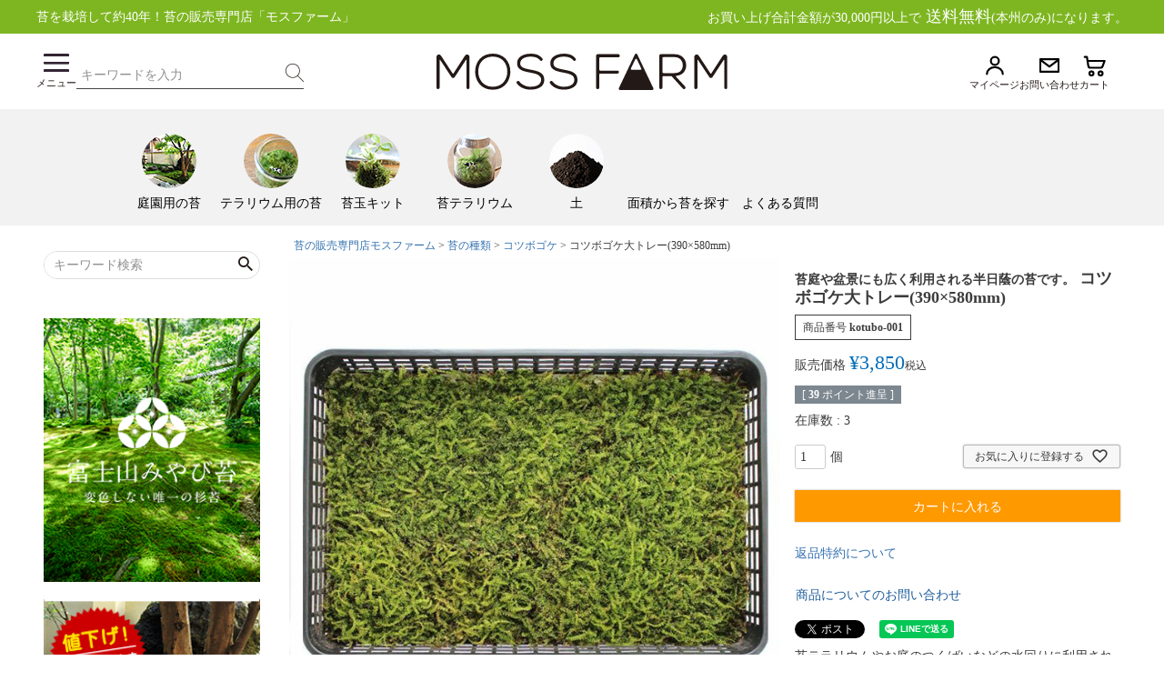

--- FILE ---
content_type: text/html;charset=UTF-8
request_url: https://www.mossfarm.jp/c/90366/90464/kotubo-001
body_size: 26682
content:
<!DOCTYPE html>
<html lang="ja"><head>
  <meta charset="UTF-8">
  
  <title>コツボゴケ大トレー(390×580mm) | 苔の販売専門店モスファーム</title>
  <meta name="viewport" content="width=device-width">


    <meta name="description" content="コツボゴケ大トレー(390×580mm) コツボゴケ 苔の販売専門店モスファーム">
    <meta name="keywords" content="コツボゴケ大トレー(390×580mm),コツボゴケ,苔の販売専門店モスファーム">
  
  <link rel="stylesheet" href="https://mossfarm.itembox.design/system/fs_style.css?t=20251118042555">
  <link rel="stylesheet" href="https://mossfarm.itembox.design/generate/theme4/fs_theme.css?t=20251118042555">
  <link rel="stylesheet" href="https://mossfarm.itembox.design/generate/theme4/fs_original.css?t=20251118042555">
  
  <link rel="canonical" href="https://www.mossfarm.jp/c/90366/90464/kotubo-001">
  
  
  
  
  <script>
    window._FS=window._FS||{};_FS.val={"tiktok":{"enabled":false,"pixelCode":null},"recaptcha":{"enabled":false,"siteKey":null},"clientInfo":{"memberId":"guest","fullName":"ゲスト","lastName":"","firstName":"ゲスト","nickName":"ゲスト","stageId":"","stageName":"","subscribedToNewsletter":"false","loggedIn":"false","totalPoints":"","activePoints":"","pendingPoints":"","purchasePointExpiration":"","specialPointExpiration":"","specialPoints":"","pointRate":"","companyName":"","membershipCardNo":"","wishlist":"","prefecture":""},"enhancedEC":{"ga4Dimensions":{"userScope":{"stage":"{@ member.stage_order @}","login":"{@ member.logged_in @}"}},"amazonCheckoutName":"Amazon Pay","measurementId":"G-8B2P0LZM11","trackingId":"UA-43712168-1","dimensions":{"dimension1":{"key":"log","value":"{@ member.logged_in @}"},"dimension2":{"key":"mem","value":"{@ member.stage_order @}"}}},"shopKey":"mossfarm","device":"PC","productType":"1","cart":{"stayOnPage":false}};
  </script>
  
  <script src="/shop/js/webstore-nr.js?t=20251118042555"></script>
  <script src="/shop/js/webstore-vg.js?t=20251118042555"></script>
  
  
  
  
    <meta property="og:title" content="コツボゴケ大トレー(390×580mm) | 苔の販売専門店モスファーム">
    <meta property="og:type" content="og:product">
    <meta property="og:url" content="https://www.mossfarm.jp/c/90366/90464/kotubo-001">
    <meta property="og:image" content="https://mossfarm.itembox.design/product/000/000000000048/000000000048-01-l.jpg?t&#x3D;20251225173352">
    <meta property="og:site_name" content="苔の販売専門店モスファーム">
    <meta property="og:description" content="コツボゴケ大トレー(390×580mm) コツボゴケ 苔の販売専門店モスファーム">
    <meta property="product:price:amount" content="3850">
    <meta property="product:price:currency" content="JPY">
    <meta property="product:product_link" content="https://www.mossfarm.jp/c/90366/90464/kotubo-001">
  
  
  
  
  
    <script type="text/javascript" >
      document.addEventListener('DOMContentLoaded', function() {
        _FS.CMATag('{"fs_member_id":"{@ member.id @}","fs_page_kind":"product","fs_product_url":"kotubo-001"}')
      })
    </script>
  
  
  <!-- **OGPタグ（フリーパーツ）↓↓ -->
<meta property="og:title" content="コツボゴケ大トレー(390×580mm) | 苔の販売専門店モスファーム">
<meta property="og:type" content="">
<meta property="og:url" content="https://www.mossfarm.jp/c/90366/90464/kotubo-001">
<meta property="og:image" content="">
<meta property="og:site_name" content="苔の販売専門店モスファーム">
<meta property="og:description" content="コツボゴケ大トレー(390×580mm) コツボゴケ 苔の販売専門店モスファーム">
<!-- **OGPタグ（フリーパーツ）↑↑ -->

<link rel="stylesheet" type="text/css" href="https://mossfarm.itembox.design/item/css/il_common.css?t=20260108151500">
<link rel="stylesheet" type="text/css" href="https://mossfarm.itembox.design/item/css/il_sp_common.css?t=20260108151500">
<link rel="stylesheet" type="text/css" href="https://mossfarm.itembox.design/item/css/form.css?t=20260108151500">
<link rel="stylesheet" type="text/css" href="https://mossfarm.itembox.design/item/css/sp_form.css?t=20260108151500">

<!--
<link rel="stylesheet" type="text/css" href="https://mossfarm.itembox.design/item/css/common.css?t=20260108151500">
<link rel="stylesheet" type="text/css" href="https://mossfarm.itembox.design/item/css/sp_common.css?t=20260108151500">
-->
<script src="https://ajax.googleapis.com/ajax/libs/jquery/3.1.1/jquery.min.js"></script>
<script src="https://cdn.jsdelivr.net/bxslider/4.2.12/jquery.bxslider.min.js"></script>

<!--
<link rel="stylesheet" href="https://mossfarm.itembox.design/item/css/large_order.css?t=20260108151500">
<link rel="stylesheet" href="https://mossfarm.itembox.design/item/css/consaltation.css?t=20260108151500">
-->
<script async src="https://www.googletagmanager.com/gtag/js?id=G-8B2P0LZM11"></script>

<script><!--
_FS.setTrackingTag('%3C%21--+Global+site+tag+%28gtag.js%29+-+Google+Ads%3A+1046135466+--%3E%0A%3Cscript+async+src%3D%22https%3A%2F%2Fwww.googletagmanager.com%2Fgtag%2Fjs%3Fid%3DAW-1046135466%22%3E%3C%2Fscript%3E%0A%3Cscript%3E%0A++window.dataLayer+%3D+window.dataLayer+%7C%7C+%5B%5D%3B%0A++function+gtag%28%29%7BdataLayer.push%28arguments%29%3B%7D%0A++gtag%28%27js%27%2C+new+Date%28%29%29%3B%0A%0A++gtag%28%27config%27%2C+%27AW-1046135466%27%29%3B%0A%3C%2Fscript%3E%0A%3Cscript+async+src%3D%22https%3A%2F%2Fs.yimg.jp%2Fimages%2Flisting%2Ftool%2Fcv%2Fytag.js%22%3E%3C%2Fscript%3E%0A%3Cscript%3E%0Awindow.yjDataLayer+%3D+window.yjDataLayer+%7C%7C+%5B%5D%3B%0Afunction+ytag%28%29+%7B+yjDataLayer.push%28arguments%29%3B+%7D%0Aytag%28%7B%22type%22%3A%22ycl_cookie%22%2C+%22config%22%3A%7B%22ycl_use_non_cookie_storage%22%3Atrue%7D%7D%29%3B%0A%3C%2Fscript%3E%0A%3Cscript+id%3D%22_bownow_ts%22%3E%0Avar+_bownow_ts+%3D+document.createElement%28%27script%27%29%3B%0A_bownow_ts.charset+%3D+%27utf-8%27%3B%0A_bownow_ts.src+%3D+%27https%3A%2F%2Fcontents.bownow.jp%2Fjs%2FUTC_e9b066b11ae473706165%2Ftrace.js%27%3B%0Adocument.getElementsByTagName%28%27head%27%29%5B0%5D.appendChild%28_bownow_ts%29%3B%0A%3C%2Fscript%3E');
--></script>
</head>
<body class="fs-body-product fs-body-product-kotubo-001" id="fs_ProductDetails">

<div class="fs-l-page">
<header class="fs-l-header">

<div class="hamburger_menu">

    <div class="head_menu hm_btn">
      <div class="hamburger-menu-batu">
        <div class="hamburger-menu-line line-top"></div>
        <div class="hamburger-menu-line line-middle"></div>
        <div class="hamburger-menu-line line-bottom"></div>
      </div>
      <!-- <div class="head_menu_text">閉じる</div> -->
    </div>
  
    <div class="head_menu_contents">
  
      <div class="hm_menu_1">
        <!-- **ウェルカムメッセージ（フリーパーツ ）↓↓ -->
        <div class="fs-l-header__welcomeMsg fs-clientInfo">
          <div class="fs-p-welcomeMsg">{@ member.last_name @} {@ member.first_name @} 様こんにちは</div>
          <div class="fs-p-memberInfo is-loggedIn--{@ member.logged_in @}">
            <span class="fs-p-memberInfo__stage is-staged--{@ member.stage_no @}">{@ member.stage_name @}会員</span>
            <!-- <span class="fs-p-memberInfo__points">{@ member.active_points @}ポイント</span> -->
          </div>
        </div>
        <!-- **ウェルカムメッセージ（フリーパーツ ）↑↑ -->
  
        <div class="hm_grid_1">
          <div class="hm_login"><a href="">ログイン</a></div>
          <div class="hm_registration"><a href="">新規登録</a></div>
        </div>
  
        <div class="fs-p-headerNavigation__search fs-p-searchForm">
          <form action="/p/search" method="get">
            <span class="fs-p-searchForm__inputGroup fs-p-inputGroup">
              <input type="text" name="keyword" maxlength="1000" placeholder="キーワード検索" class="fs-p-searchForm__input fs-p-inputGroup__input">
              <button type="submit" class="fs-p-searchForm__button fs-p-inputGroup__button">検索</button>
            </span>
          </form>
        </div>
  
      </div>
  
      <div class="hm_item_banner">
        <div class="item_introduction_banner">

  <!-- <div class="side_banner">
    <a href="/c/2025_summer_sale">
      <img src="https://mossfarm.itembox.design/item/2025_summer_sael2.jpg?t=20260108151500" alt="2025サマーセール">
    </a>
  </div>-->

  <div class="side_banner">
    <a href="/c/miyabi">
      <img src="https://mossfarm.itembox.design/item/side/side_banner_01.png?t=20260108151500" alt="富士山みやび苔大トレー4枚セット">
    </a>
  </div>

  <div class="side_banner">
    <a href="/c/sugigokenamihin">
      <img src="https://mossfarm.itembox.design/item/side/nami04.jpg?t=20260108151500" alt="杉苔並品8枚入">
    </a>
  </div>

  <div class="side_banner">
    <a href="/c/182739/182740/182750/tsu-002-1t_set">
      <img src="https://mossfarm.itembox.design/item/side/side_banner_03.png?t=20260108151500" alt="セットでお得">
    </a>
  </div>

  <!--<div class="side_banner">
    <a href="/f/kokeniwa_contest2025">
      <img src="https://mossfarm.itembox.design/item/kokecontest2025_3.jpg?t=20260108151500" alt="苔庭コンテスト2025">
    </a>
  </div>-->

  <div class="side_banner">
    <a href="/f/large_order">
      <img src="https://mossfarm.itembox.design/item/oog.jpg?t=20260108151500" alt="大口注文">
    </a>
  </div>

  <!--<div class="side_banner">
    <a href="/c/169802/176035">
      <img src="https://mossfarm.itembox.design/item/side/side_banner_02.png?t=20260108151500" alt="苔テラリウム">
    </a>
  </div>-->


</div>
      </div>
  
      <div class="hm_menu_2">
  
        <div class="hm_menu_title">苔の種類</div>
        <div class="hm_grid_2">
  
          <div><a href="/c/90366/90367">スギゴケ</a></div>
          <div><a href="/c/90366/90368">スナゴケ</a></div>
  
          <div><a href="/c/90366/90369">ホソウリゴケ・他極小苔</a></div>
          <div><a href="/c/90366/90451">フデゴケ</a></div>
  
          <div><a href="/c/90366/90452">ハイゴケ</a></div>
          <div><a href="/c/90366/90454">ツヤゴケ</a></div>
  
          <div><a href="/c/90366/90460">シッポゴケ</a></div>
          <div><a href="/c/90366/90457">タマゴケ</a></div>
  
          <div><a href="/c/90366/90461">タチゴケ</a></div>
          <div><a href="/c/90366/90464">コツボゴケ</a></div>
  
          <div><a href="/c/90366/90466">シノブゴケ</a></div>
          <div><a href="/c/90366/90455">ホソバオキナゴケ</a></div>
  
          <div><a href="/c/90366/90465">ヒノキゴケ</a></div>
          <div><a href="/c/90366/90459">マンネンゴケ</a></div>
  
          <div><a href="/c/90366/90462">オオカサゴケ</a></div>
  
  
        </div>
      </div>
  
      <div class="hm_menu_3">
        <div class="hm_menu_title">用途別</div>
        <dl class="accordion-menu hm_menu_accordion">
  
          <dt class="hm_accordion_1">庭園苔(お庭用の苔)</dt>
          <dd class="hm_submenu">
            <li class="sub_dd_title">日向で生育する苔</li>
            <li><a href="/c/182739/182740/182749">スギゴケ</a></li>
            <li><a href="/c/182739/182740/182750">スナゴケ</a></li>
  
            <li class="sub_dd_title">半日陰で生育する苔</li>
            <li><a href="/c/182739/182744/182751">ハイゴケ</a></li>
            <li><a href="/c/182739/182744/182752">シッポゴケ</a></li>
            <li><a href="/c/182739/182744/182753">フデゴケ</a></li>
            <li><a href="/c/182739/182744/182754">タマゴケ</a></li>
  
            <li class="sub_dd_title">半日陰で生育する苔</li>
            <li><a href="/c/182739/182745/182757">シノブゴケ</a></li>
            <li><a href="/c/182739/182745/182756">コツボゴケ</a></li>
            <li><a href="/c/182739/182745/182755">タチゴケ</a></li>
            <li><a href="/c/182739/182745/182758">ホソバオキナゴケ</a></li>
            <li><a href="/c/182739/182745/182759">ヒノキゴケ</a></li>
          </dd>
  
          <dt class="hm_accordion_1">盆栽苔(盆栽用の苔)</dt>
          <dd class="hm_submenu">
            <li><a href="/c/90470/90473">ホソバオキナゴケ</a></li>
            <li><a href="/c/90470/90471">ホソウリゴケ・他極小苔</a></li>
            <li><a href="/c/90470/90474">ハリガネゴケ</a></li>
          </dd>
  
          <dt class="hm_accordion_1">テラリウム用の苔</dt>
          <dd class="hm_submenu">
            <li><a href="/c/165747/182170">芝生に見立てる苔</a></li>
            <li><a href="/c/165747/182171">草に見立てる苔</a></li>
            <li><a href="/c/165747/182172">木に見立てる苔</a></li>
          </dd>
        </dl>
      </div>
  
      <div class="hm_menu_4">
        <div class="hm_menu_title">商品一覧</div>
  
        <dl class="accordion-menu hm_menu_accordion">
  
          <dt class="hm_accordion_1">庭園苔トレーシリーズ</dt>
          <dd class="hm_submenu">
            <li><a href="/c/90370/186142">大トレーシリーズ</a></li>
            <li><a href="/c/90370/186143">中トレーシリーズ</a></li>
            <li><a href="/c/90370/186144">約1平米シリーズ</a></li>
          </dd>

          <dt class="hm_accordion_1">苔ミニパックシリーズ</dt>
          <dd class="hm_submenu">
            <li><a href="/c/165750">苔ミニパックシリーズ</a></li>
          </dd>
  
          <dt class="hm_accordion_1">苔マットシリーズ</dt>
          <dd class="hm_submenu">
            <li><a href="/c/91663">苔マットシリーズ</a></li>
          </dd>
  
          <dt class="hm_accordion_1">苔玉キット</dt>
          <dd class="hm_submenu">
            <li class="sub_dd_title">サブタイトル</li>
            <li><a href="/c/91618/91620">苔玉キット（ハイゴケ）</a></li>
            <li><a href="/c/91618/91624">苔玉キット（ツヤゴケ）</a></li>
            <li><a href="/c/91618/91623">苔玉キット（シノブゴケ）</a></li>
            <li><a href="/c/91618/173135">苔玉の観葉植物</a></li>
          </dd>
  
          <dt class="hm_accordion_1">苔テラリウム</dt>
          <dd class="hm_submenu">
            <li><a href="/c/169802/176035">苔テラリウム</a></li>
            <li><a href="/c/169802/173959">苔テラリウムキット</a></li>
            <li><a href="/c/169802/173964">土壌・溶岩石</a></li>
            <li><a href="/c/169802/174068">ガラス容器</a></li>
          </dd>
  
          <dt class="hm_accordion_1">苔インテリア</dt>
          <dd class="hm_submenu">
            <li><a href="/c/89699/91611">苔日和</a></li>
            <li><a href="/c/89699/91613">MOSSHEAD</a></li>
            <li><a href="/c/89699/91606">テーブルインテリア</a></li>
            <li><a href="/c/89699/91615">鳥の巣</a></li>
            <li><a href="/c/89699/91603">苔玉</a></li>
            <li><a href="/c/89699/91601">苔まり（モスボール）</a></li>
            <li><a href="/c/89699/91614">モスバスケット</a></li>
          </dd>
  
          <dt class="hm_accordion_1">ドライモス</dt>
          <dd class="hm_submenu">
            <li><a href="/c/109604/109617">レインディアモス</a></li>
            <li><a href="/c/109604/109618">フィンランドモス</a></li>
            <li><a href="/c/109604/109619">シートモス</a></li>
            <li><a href="/c/109604/109620">モスクロス</a></li>
          </dd>
  
          <dt class="hm_accordion_1">ミズゴケ</dt>
          <dd class="hm_submenu">
            <li><a href="/c/91642/173147">生水苔</a></li>
          </dd>
  
          <dt class="hm_accordion_1">土</dt>
          <dd class="hm_submenu">
            <li><a href="/c/91644/91645">黒土</a></li>
            <li><a href="/c/91644/91648">小粒の川砂</a></li>
            <li><a href="/c/91644/91650">けと土</a></li>
            <li><a href="/c/91644/105462">化粧砂利</a></li>
            <li><a href="/c/91644/91651">富士砂</a></li>
            <li><a href="/c/91644/91654">その他</a></li>
          </dd>
  
          <dt class="hm_accordion_1">蒔き苔</dt>
          <dd class="hm_submenu">
            <li><a href="/c/153734">蒔き苔</a></li>
          </dd>
  
          <dt class="hm_accordion_1">その他</dt>
          <dd class="hm_submenu">
            <li><a href="/c/91656/91658">皿</a></li>
            <li><a href="/c/91656/91660">苔付石</a></li>
            <li><a href="/c/91656/91662">シダ</a></li>
            <li><a href="/c/91656/179607">書籍</a></li>
          </dd>
  
        </dl>
      </div>
  
      <div class="hm_menu_5">
        <div class="hm_menu_title">コンテンツ</div>
  
        <div class="hm_menus">
          <li><a href="/f/garden">苔の選び方</a></li>
          <!-- <li><a href="/c/182739">庭園用の苔</a></li> -->
          <!-- <li><a href="">苔庭について</a></li> -->
          <!-- <li><a href="">苔庭の施工</a></li> -->
          <!-- <li><a href="">苔庭の相談</a></li> -->
          <!-- <li><a href="/c/169802">苔テラリウム</a></li> -->
          <li><a href="/f/fungicide">殺菌剤の撒き方</a></li>
          <li><a href="/f/faq2">よくあるご質問（FAQ）</a></li>
          <li><a href="/f/mossfarm">モスファームについて</a></li>
          <li><a href="/f/company">会社概要</a></li>
        </div>
  
      </div>
  
      <div class="hm_menu_6">
        <div class="hm_menu_title">初めての方へ</div>
  
        <div class="hm_menus">
          <li><a href="/f/guide">ご利用ガイド</a></li>
          <li><a href="/p/about/shipping-payment">お支払い方法・送料・お届けについて</a></li>
          <li><a href="/p/about/return-policy">返品・交換について</a></li>
          <li><a href="/p/about/terms">特定商取引に基づく表記</a></li>
          <li><a href="/p/about/privacy-policy">個人情報の取り扱いについて</a></li>
        </div>
  
      </div>
  
      <div class="hm_menu_5">
        
        <div class="side_banneres">
<!-- <div class="side_banner"><a href="//mossfarm.itembox.design/item/pdf/fax_order.pdf" target="_blank"><img src="https://mossfarm.itembox.design/item/side/side_banner-fax_order.png?t=20260108151500" alt="FAX注文用紙" /></a></div> -->
<!-- <div class="side_banner"><a href="https://mossfarm.itembox.design/item/pdf/fax_estimate.pdf?t=20260108151500" target="_blank"><img src="https://mossfarm.itembox.design/item/side/side_banner_04.png?t=20260108151500" alt="大口注文用見積もり依頼" /></a></div> -->
        <div class="side_banner"><a href="//mossfarm.itembox.design/item/pdf/mossfarm_p1.pdf" target="_blank"><img src="https://mossfarm.itembox.design/item/side/side_banner_21.jpg?t=20260108151500" alt="カタログダウンロード" /></a></div>
        <div class="side_banner"><a href="/f/catarogue"><img src="https://mossfarm.itembox.design/item/side/side_banner_05.png?t=20260108151500" alt="カタログ請求" /></a></div>
<!-- <div class="side_banner"><a href="/f/onsite_consaltation"><img src="https://mossfarm.itembox.design/item/side/side_banner-onsite_consaltation.png?t=20260108151500" alt="出張訪問受け付け" /></a></div>
<div class="side_banner"><a href="/f/picture"><img src="https://mossfarm.itembox.design/item/side/side_banner_12.jpg?t=20260108151500" alt="苔の写真募集" /></a></div>-->
<div class="side_banner"><a href="/p/register?redirect=%2Fmy%2Ftop&type=mypage"><img src="https://mossfarm.itembox.design/item/side/side_banner_11.jpg?t=20260108151500" alt="会員登録" /></a></div>
        <div class="side_banner"><a href="//mossfarm.co.jp/"><img src="https://mossfarm.itembox.design/item/side/side_banner_06.png?t=20260108151500" alt="オウンドメディア「苔とくらす」" /></a></div>
        <div class="side_sns_banner"><a href="//www.instagram.com/mossfarm_lnc/"><img src="https://mossfarm.itembox.design/item/side/side_Instagram.png?t=20260108151500" alt="Instagram" /></a></div>
        <div class="side_sns_banner"><a href="//twitter.com/mossfarm_yome"><img src="https://mossfarm.itembox.design/item/side/side_Twitter.png?t=20260108151500" alt="Twitter" /></a></div>
        <div class="side_sns_banner"><a href="//www.facebook.com/mossfarm.co.jp"><img src="https://mossfarm.itembox.design/item/side/side_Facebook.png?t=20260108151500" alt="Facebook" /></a></div>
</div>
  
      </div>
  
    </div>
  
  </div>
<style>
/* ===== ロゴのサイズ調整 ===== */
.head_menu_logo img{ width:auto; display:block; }
@media (min-width:769px){ .head_menu_logo img{ height:40px; } }

/* ===== グリッド配置 ===== */
.header_grid_2{
  display:grid;
  grid-template-columns: 1fr auto 1fr; /* 左・中央ロゴ・右 */
  align-items:center;
  gap:16px;
}
.header_left{ display:flex; align-items:center; gap:12px; }

/* 右側は下寄せを禁止 */
.header_right{
  display:flex;
  align-items:center;
  gap:24px;
  justify-self:end;
  overflow:visible !important;
  margin-right:20px; /* ← ここで余白を追加 */
}

/* ===== アイコン＋テキスト縦並び（右側アイコン用） ===== */
.head_menu a{
  display:flex;
  flex-direction:column;
  align-items:center;
  justify-content:center;
  text-decoration:none;
  gap:4px;
  overflow:visible;
}
.head_menu .icon_img img{
  width:32px;  /* PC時 */
  height:32px;
  display:block;
}
.head_menu .head_menu_text{
  font-size:11px;
  line-height:1.2;
  white-space:nowrap;
}

/* ===== ハンバーガー（三本線） ===== */
.hamburger-menu{ width:28px; height:20px; position:relative; cursor:pointer; }
.hamburger-menu-line{
  position:absolute; left:0; right:0; height:2px; background:#111; border-radius:2px;
}
.hamburger-menu .line-top{ top:0; }
.hamburger-menu .line-middle{ top:50%; transform:translateY(-50%); }
.hamburger-menu .line-bottom{ bottom:0; }

/* ハンバーガーメニューの下の「メニュー」だけ余白を追加 */
.hamburger-menu + .head_menu_text {
  margin-top:6px;  /* ← 好みで数値調整 */
}

/* ===== 検索フォーム ===== */
.h-search .fs-p-searchForm__inputGroup{ max-width:420px; width:100%; }

/* ===== カート数量バッジ ===== */
.mf-cart-link{ position:relative; overflow:visible !important; }
.mf-cart-link .fs-p-cartItemNumber{
  position:absolute; top:-4px; right:-4px;
  min-width:18px; height:18px; line-height:18px; padding:0 5px;
  background:#166534; color:#fff; font-size:11px; text-align:center; font-weight:700;
  border-radius:999px; box-shadow:0 0 0 2px #fff; z-index:10;
  will-change: transform; transform: translateZ(0);
}
.mf-cart-link .fs-p-cartItemNumber[data-count*="1"]{ min-width:auto; padding:0 6px; }

/* ===== Safari対策 ===== */
html{ -webkit-text-size-adjust:100%; }

/* ===== レスポンシブ ===== */
@media (max-width:1280px){ .mf-cart-link .fs-p-cartItemNumber{ top:-4px; right:-3px; } }
@media (max-width:1140px){ .mf-cart-link .fs-p-cartItemNumber{ top:-3px; right:-1px; } }
@media (max-width:1024px){
  .header_right{ gap:18px; }
  .head_menu .icon_img img{ width:28px; height:28px; }
  .mf-cart-link .fs-p-cartItemNumber{
    top:-2px; right:1px; min-width:16px; height:16px; line-height:16px; font-size:10px;
  }
}
@media (max-width:920px){ .mf-cart-link .fs-p-cartItemNumber{ top:-2px; right:3px; } }

/* === スマホ最適化（ロゴ小さく＋アイコン間隔詰め＋ハンバーガー小さく） === */
@media (max-width:768px){
.header_right{
    margin-right:0;  /* ← スマホでは右端余白をリセット */
    gap:3px;         /* アイコン間隔は調整したまま */
  }
  /* ハンバーガーメニューを小さめに */
  .hamburger-menu{
    width:22px;   /* 横幅を小さく */
    height:16px;  /* 高さも小さく */
  }
  .hamburger-menu-line{
    height:2px;   /* 線の太さはそのまま */
  }

  .header_grid_2{
    grid-template-columns: auto 1fr auto;
    gap:8px;
  }

  .header_left,
  .head_menu_logo,
  .header_right{ min-width:0; }

  /* ロゴをさらに小さく */
  .head_menu_logo{ overflow:hidden; }
  .head_menu_logo img{
    height:auto;
    max-height:clamp(24px, 6vw, 32px);
    max-width:42vw;   /* 横幅を少し絞る */
    width:auto;
    object-fit:contain;
    display:block;
  }

  /* アイコンを小さめに */
  .head_menu .icon_img img{
    width:clamp(24px, 6vw, 30px);
    height:clamp(24px, 6vw, 30px);
  }

  /* アイコン間隔をさらに狭める */
  .header_right{ gap:3px; }

  /* タップ領域 */
  .head_menu a{
    min-width:40px;
    min-height:40px;
    padding:2px 4px;
  }

  .head_menu .head_menu_text{ display:none; }
}
</style>

<div class="header_contents">
  <!-- 上帯 -->
  <div class="header_content_1">
    <div class="header_contents_area">
      <div class="header_grid_1">
        <div class="header_text_left">苔を栽培して約40年！苔の販売専門店「モスファーム」</div>
        <div class="pc_only text_right">お買い上げ合計金額が30,000円以上で<span>送料無料</span>(本州のみ)になります。</div>
      </div>
    </div>
  </div>

  <!-- メインヘッダー -->
  <div class="header_content_2">
    <div class="header_contents_area">
      <div class="header_grid_2">

        <!-- 左：ハンバーガー + 検索 -->
        <div class="header_left">
          <div class="head_menu">
            <div class="hamburger-menu">
              <div class="hamburger-menu-line line-top"></div>
              <div class="hamburger-menu-line line-middle"></div>
              <div class="hamburger-menu-line line-bottom"></div>
            </div>
            <div class="head_menu_text">メニュー</div>
          </div>

          <div class="h-search pc_only">
            <form action="/p/search" method="get">
              <span class="fs-p-searchForm__inputGroup fs-p-inputGroup">
                <input type="text" name="keyword" maxlength="1000" class="fs-p-searchForm__input fs-p-inputGroup__input" placeholder="キーワードを入力">
                <button type="submit" class="fs-p-searchForm__button fs-p-inputGroup__button">検索</button>
              </span>
            </form>
          </div>
        </div>

        <!-- 中央：ロゴ -->
        <div class="head_menu_logo" style="justify-self:center;">
          <a href="/"><img src="https://mossfarm.itembox.design/item/main-logo.svg?t=20260108151500" alt="MOSS FARM ロゴ"></a>
        </div>

        <!-- 右：マイページ｜お問い合わせ｜カート -->
        <div class="header_right">
          <div class="head_menu">
            <a href="/my/top">
              <div class="icon_img"><img src="https://mossfarm.itembox.design/item/icon_mypage.svg?t=20260108151500" alt="マイページ"></div>
              <div class="head_menu_text">マイページ</div>
            </a>
          </div>
          <div class="head_menu">
            <a href="https://www.mossfarm.jp/f/otoiawase">
              <div class="icon_img"><img src="https://mossfarm.itembox.design/item/icon_contact.svg?t=20260108151500" alt="お問い合わせ"></div>
              <div class="head_menu_text">お問い合わせ</div>
            </a>
          </div>
          <div class="head_menu">
            <a href="/p/cart" class="mf-cart-link">
              <div class="icon_img"><img src="https://mossfarm.itembox.design/item/icon_cart.svg?t=20260108151500" alt="カート"></div>
              <div class="head_menu_text">カート</div>
              <span class="fs-p-cartItemNumber fs-client-cart-count fs-clientInfo"></span>
            </a>
          </div>
        </div>

      </div>
    </div>
  </div>

  <!-- 隠しナビ -->
  <div style="display:none;">
    <div class="fs-p-headerNavBar">
      <nav class="fs-p-headerNavigation" id="fs_p_headerNavigation">
        <ul class="fs-p-headerNavigation__list">
          <li><a href="/p/search?sort=latest">新着商品</a></li>
          <li><a href="/c/gr2">商品一覧</a></li>
          <li><a href="/my/wishlist">お気に入り</a></li>
          <li><a href="/my/top">マイページ</a></li>
          <li><a href="/p/cart">カート<span class="fs-p-cartItemNumber fs-client-cart-count fs-clientInfo"></span></a></li>
        </ul>
      </nav>
    </div>
    <script type="application/ld+json">
      {
        "@context":"http://schema.org",
        "@type":"WebSite",
        "url":"https://www.mossfarm.jp",
        "potentialAction":{
          "@type":"SearchAction",
          "target":"https://www.mossfarm.jp/p/search?keyword={search_term_string}",
          "query-input":"required name=search_term_string"
        }
      }
    </script>
  </div>
</div>
<head>
  <meta charset="UTF-8" />
  <title>サイトタイトル</title>

  <style>
    :root{
      --menu-radius: 10px;
      --menu-shadow: 0 12px 24px rgba(0,0,0,.12);
      --menu-border: 1px solid #eee;
      --fade-ms: 180ms;
      --scale-hover: 1.1;
      --bridge: 8px;
    }

    /* ヘッダーメニュー全体 */
    .header_main{
      display:flex;
      justify-content:center;
      flex-wrap:wrap;
      gap:12px 24px;
      padding-inline:0 !important;
    }
    .header_main li{ float:none; margin:0 !important; }
    .head_menu_ml,.head_menu_mr{ margin:0 !important; }

    /* アイコン＋文字を縦並び中央 */
    .header_menu_list a{
      display:flex;
      flex-direction:column;
      align-items:center;
      justify-content:center;
      text-align:center;
      text-decoration:none;
      outline:none;
    }
    .head_drop_menu_text{ white-space:nowrap; }

    .header_menu_list a:focus-visible{
      outline:2px solid #5aa2ff;
      outline-offset:2px;
      border-radius:8px;
    }

    /* ドロップダウン */
    .header_menu_1{ position:relative; }
    .header_menu_contents{
      position:absolute;
      top:100%; left:50%;
      transform:translate(-50%, 6px);
      background:#fff;
      border:var(--menu-border);
      box-shadow:var(--menu-shadow);
      border-radius:var(--menu-radius);
      padding:8px 24px 16px;
      z-index:1000;
      max-width:min(90vw, 900px);
      opacity:0; visibility:hidden; pointer-events:none;
      transition:opacity var(--fade-ms) ease, transform var(--fade-ms) ease, visibility 0s linear var(--fade-ms);
      will-change:opacity, transform;
    }
    .header_menu_contents::before{
      content:""; position:absolute; left:0; right:0; top:calc(-1 * var(--bridge)); height:var(--bridge);
    }
    .header_menu_list.open > .header_menu_contents{
      opacity:1; visibility:visible; pointer-events:auto;
      transform:translate(-50%, 0);
      transition:opacity var(--fade-ms) ease, transform var(--fade-ms) ease;
    }

    .header_menu_contents ul{ list-style:none; padding:0; margin:0; text-align:left; }
    .header_menu_contents li{ margin:4px 0; }
    .header_menu_contents li a{
      display:block; padding:6px 10px; text-decoration:none; color:#333;
      border-radius:6px; line-height:1.4;
    }
    .header_menu_contents li a:hover{ background:#f5f5f5; }

    /* カテゴリごとの幅 */
    .header_menu_list.garden    .header_menu_contents{ min-width:700px; }
    .header_menu_list.terrarium .header_menu_contents{ min-width:500px; }
    .header_menu_list.kokedama  .header_menu_contents{ min-width:400px; }
    .header_menu_list.soil      .header_menu_contents{ min-width:540px; }

    .header_menu_list .header_grid_3{
      display:grid;
      grid-template-columns:repeat(3, minmax(150px, 1fr));
      gap:16px 24px;
    }
    .header_menu_list.soil .header_menu_contents a{
      white-space:normal; overflow-wrap:anywhere; word-break:normal;
    }

  /* PC時のアイコン幅揃え＋一列死守 */
@media (min-width:769px){
  .header_main{
    flex-wrap: nowrap;
    overflow-x: auto;
    -webkit-overflow-scrolling: touch;
    justify-content: flex-start;

    /* ←左右の余白を少しリッチに（好みに調整可） */
    padding-inline: clamp(16px, 4vw, 40px);
    gap: 12px 24px;
  }

  /* ←左右に同じ幅のダミー要素を置いて“左余白”も確保 */
  .header_main::before,
  .header_main::after{
    content:"";
    flex: 0 0 clamp(16px, 4vw, 40px);
  }

  .header_main > li{ flex: 0 0 112px; }
  .header_menu_list a{ width:112px; }
}
    /* スマホ時：横スクロール */
    @media (max-width:768px){
      .header_main{
        flex-wrap:nowrap;
        overflow-x:auto;
        -webkit-overflow-scrolling:touch;
        justify-content:flex-start;
        gap:12px 16px;
        padding:0 12px;
      }
      .header_main::after{ content:""; flex:0 0 24px; } /* ←右端余白を確保 */
      .header_main li{ flex:0 0 auto; }
      .head_drop_menu_text{
        white-space:normal; text-align:center; line-height:1.3; font-size:13px;
        max-width:80px; word-break:break-word;
      }
      .header_menu_contents{ display:none !important; }
    }

    /* PCホバー効果 */
    @media (hover:hover) and (pointer:fine){
      .header_menu_list .head_drop_menu_img img{
        transition:transform .2s ease, filter .2s ease;
        transform-origin:center center;
      }
      .header_menu_list:hover .head_drop_menu_img img,
      .header_menu_list:focus-within .head_drop_menu_img img{
        transform:scale(var(--scale-hover));
        filter:brightness(1.05);
      }
    }

    @media (prefers-reduced-motion:reduce){
      .header_menu_contents{ transition:none; transform:translate(-50%, 0); }
      .header_menu_list .head_drop_menu_img img{ transition:none; }
    }

    /* アイコン枠固定＆ボトム揃え */
    .header_menu_list .head_drop_menu_img{
      height:72px; display:flex;
      align-items:flex-end; justify-content:center;
      line-height:0; overflow:visible;
    }
    .header_menu_list .head_drop_menu_img img{
      max-height:64px; width:auto; display:block;
    }
    @media (max-width:768px){
      .header_menu_list .head_drop_menu_img{ height:56px; }
      .header_menu_list .head_drop_menu_img img{ max-height:48px; }
    }

    .head_drop_menu_text{
      margin-top:8px;
      font-size:14px;
      line-height:1.3;
      text-align:center;
    }

    /* SVGだけ微調整 */
    .header_menu_list .head_drop_menu_img img[src$=".svg"]{
      transform:translateY(2px);
    }
  </style>
</head>

<body>
<div class="header_content_3">
  <div class="header_menu_1" id="header_menu_1">
    <ul class="header_main" role="menubar" aria-label="カテゴリメニュー">
      
      <!-- 庭園用の苔 -->
      <li class="header_menu_list garden" role="none">
        <a href="/c/182739" role="menuitem" aria-haspopup="true" aria-expanded="false">
          <div class="head_drop_menu_img"><img src="https://mossfarm.itembox.design/item/header/icon_header_01.png?t=20260108151500" alt="庭園用の苔" /></div>
          <div class="head_drop_menu_text">庭園用の苔</div>
        </a>
        <div class="header_menu_contents" role="menu" aria-label="庭園用の苔のメニュー">
          <div class="header_grid_3">
            <ul>
              <li class="header_menu_title"><a href="/c/182739/182740">日向で生育する苔</a></li>
              <li><a href="/c/182739/182740/182749">スギゴケ</a></li>
              <li><a href="/c/182739/182740/182750">スナゴケ</a></li>
            </ul>
            <ul>
              <li class="header_menu_title"><a href="/c/182739/182744">半日陰で生育する苔</a></li>
              <li><a href="/c/182739/182744/182751">ハイゴケ</a></li>
              <li><a href="/c/182739/182744/182752">シッポゴケ</a></li>
            </ul>
            <ul>
              <li class="header_menu_title"><a href="/c/182739/182745">日陰で生育する苔</a></li>
              <li><a href="/c/182739/182745/182757">シノブゴケ</a></li>
              <li><a href="/c/182739/182745/182756">コツボゴケ</a></li>
              <li><a href="/c/182739/182745/182755">タチゴケ</a></li>
              <li><a href="/c/182739/182745/182758">ホソバオキナゴケ</a></li>
              <li><a href="/c/182739/182745/182759">ヒノキゴケ</a></li>
            </ul>
          </div>
        </div>
      </li>

      <!-- テラリウム用の苔 -->
      <li class="header_menu_list terrarium" role="none">
        <a href="/c/165747" role="menuitem" aria-haspopup="true" aria-expanded="false">
          <div class="head_drop_menu_img"><img src="https://mossfarm.itembox.design/item/header/icon_header_03.png?t=20260108151500" alt="テラリウム用の苔" /></div>
          <div class="head_drop_menu_text">テラリウム用の苔</div>
        </a>
        <div class="header_menu_contents" role="menu" aria-label="テラリウム用の苔のメニュー">
          <div class="header_grid_3">
            <ul><li class="header_menu_title"><a href="/c/165747/182170">下地を演出する苔</a></li></ul>
            <ul><li class="header_menu_title"><a href="/c/165747/182171">中層を演出する苔</a></li></ul>
            <ul><li class="header_menu_title"><a href="/c/165747/182172">高さを演出する苔</a></li></ul>
          </div>
        </div>
      </li>

      <!-- 苔玉キット -->
      <li class="header_menu_list kokedama" role="none">
        <a href="/c/91618" role="menuitem" aria-haspopup="true" aria-expanded="false">
          <div class="head_drop_menu_img"><img src="https://mossfarm.itembox.design/item/header/icon_header_04.png?t=20260108151500" alt="苔玉キット" /></div>
          <div class="head_drop_menu_text">苔玉キット</div>
        </a>
        <div class="header_menu_contents" role="menu" aria-label="苔玉キットのメニュー">
          <div class="header_grid_3">
            <ul><li class="header_menu_title"><a href="/c/91618/91620">苔玉キット（ハイゴケ）</a></li></ul>
            <ul><li class="header_menu_title"><a href="/c/91618/91624">苔玉キット（ツヤゴケ）</a></li></ul>
            <ul><li class="header_menu_title"><a href="/c/91618/91623">苔玉キット（シノブゴケ）</a></li></ul>
            <ul><li class="header_menu_title"><a href="/c/91618/173135">苔玉の観葉植物</a></li></ul>
          </div>
        </div>
      </li>

      <!-- 苔テラリウム -->
      <li class="header_menu_list terrarium" role="none">
        <a href="/c/169802" role="menuitem" aria-haspopup="true" aria-expanded="false">
          <div class="head_drop_menu_img"><img src="https://mossfarm.itembox.design/item/header/icon_header_06.png?t=20260108151500" alt="苔テラリウム" /></div>
          <div class="head_drop_menu_text">苔テラリウム</div>
        </a>
        <div class="header_menu_contents" role="menu" aria-label="苔テラリウムのメニュー">
          <div class="header_grid_3">
            <ul><li class="header_menu_title"><a href="/c/169802/176035">苔テラリウム</a></li></ul>
            <ul><li class="header_menu_title"><a href="/c/169802/173959">苔テラリウムキット</a></li></ul>
            <ul><li class="header_menu_title"><a href="/c/169802/173964">土壌・溶岩石（テラリウム専用）</a></li></ul>
          </div>
        </div>
      </li>

      <!-- 土 -->
      <li class="header_menu_list soil" role="none">
        <a href="/c/91644" role="menuitem" aria-haspopup="true" aria-expanded="false">
          <div class="head_drop_menu_img"><img src="https://mossfarm.itembox.design/item/header/icon_header_07.png?t=20260108151500" alt="土" /></div>
          <div class="head_drop_menu_text">土</div>
        </a>
        <div class="header_menu_contents" role="menu" aria-label="土のメニュー">
          <div class="header_grid_3">
            <ul><li class="header_menu_title"><a href="/c/91644/91645">黒土（苔の下土）</a></li></ul>
            <ul><li class="header_menu_title"><a href="/c/91644/91648/kawa003">スナゴケ用下砂</a></li></ul>
            <ul><li class="header_menu_title"><a href="/c/91644/105462">みかげ砂利（化粧砂利）</a></li></ul>
            <ul><li class="header_menu_title"><a href="/c/91644/91654">その他</a></li></ul>
          </div>
        </div>
      </li>

      <!-- 計算 -->
      <li class="header_menu_list simple" role="none">
        <a href="/f/hitsuyoukeisan" role="menuitem" aria-haspopup="false">
          <div class="head_drop_menu_img"><img src="https://mossfarm.itembox.design/item/dentaku_moss_icon.svg?t=20260108151500" alt="面積から苔を探す" /></div>
          <div class="head_drop_menu_text">面積から苔を探す</div>
        </a>
      </li>

      <!-- FAQ -->
      <li class="header_menu_list simple" role="none">
        <a href="/f/faq2" role="menuitem" aria-haspopup="false">
          <div class="head_drop_menu_img"><img src="https://mossfarm.itembox.design/item/faq_icon.svg?t=20260108151500" alt="よくある質問" /></div>
          <div class="head_drop_menu_text">よくある質問</div>
        </a>
      </li>

    </ul>
  </div>
</div>
</body>

<script>
(function(){
  if (!window.matchMedia('(hover: hover) and (pointer: fine)').matches) return;
  const OPEN_DELAY=120, CLOSE_DELAY=100;
  document.querySelectorAll('.header_menu_list').forEach(li=>{
    let openTimer=null, closeTimer=null;
    const trigger=li.querySelector(':scope > a[aria-haspopup="true"]');
    const panel=li.querySelector(':scope > .header_menu_contents');
    const setExpanded=on=>{
      if(trigger) trigger.setAttribute('aria-expanded', on?'true':'false');
      li.classList.toggle('open', on);
    };
    const open=()=>{ clearTimeout(closeTimer); if(li.classList.contains('open')) return;
      openTimer=setTimeout(()=>setExpanded(true),OPEN_DELAY); };
    const close=()=>{ clearTimeout(openTimer);
      closeTimer=setTimeout(()=>setExpanded(false),CLOSE_DELAY); };
    li.addEventListener('mouseenter',open);
    li.addEventListener('mouseleave',close);
    if(panel){
      panel.addEventListener('mouseenter',()=>clearTimeout(closeTimer));
      panel.addEventListener('mouseleave',close);
    }
    li.addEventListener('focusin',()=>{ clearTimeout(closeTimer); setExpanded(true); });
    li.addEventListener('focusout',()=>{ closeTimer=setTimeout(()=>setExpanded(false),CLOSE_DELAY); });
  });
  document.addEventListener('click',e=>{
    const inside=e.target.closest('.header_menu_list');
    if(!inside) document.querySelectorAll('.header_menu_list.open').forEach(li=>{
      li.classList.remove('open');
      const a=li.querySelector(':scope > a[aria-haspopup="true"]');
      if(a) a.setAttribute('aria-expanded','false');
    });
  });
})();
</script>
</header>
<main class="fs-l-main fs-l-product4"><div id="fs-page-error-container" class="fs-c-panelContainer">
  
  
</div>
<div class="side_menu_area">
<div class="hm_menu_1">
    <div class="fs-p-headerNavigation__search fs-p-searchForm">
      <form action="/p/search" method="get">
        <span class="fs-p-searchForm__inputGroup fs-p-inputGroup">
          <input type="text" name="keyword" maxlength="1000" placeholder="キーワード検索" class="fs-p-searchForm__input fs-p-inputGroup__input">
          <button type="submit" class="fs-p-searchForm__button fs-p-inputGroup__button">検索</button>
        </span>
      </form>
    </div>
  </div>
  
  <div class="side_item_banner">
    <div class="side_menu_contents">
      <div class="item_introduction_banner">

  <!-- <div class="side_banner">
    <a href="/c/2025_summer_sale">
      <img src="https://mossfarm.itembox.design/item/2025_summer_sael2.jpg?t=20260108151500" alt="2025サマーセール">
    </a>
  </div>-->

  <div class="side_banner">
    <a href="/c/miyabi">
      <img src="https://mossfarm.itembox.design/item/side/side_banner_01.png?t=20260108151500" alt="富士山みやび苔大トレー4枚セット">
    </a>
  </div>

  <div class="side_banner">
    <a href="/c/sugigokenamihin">
      <img src="https://mossfarm.itembox.design/item/side/nami04.jpg?t=20260108151500" alt="杉苔並品8枚入">
    </a>
  </div>

  <div class="side_banner">
    <a href="/c/182739/182740/182750/tsu-002-1t_set">
      <img src="https://mossfarm.itembox.design/item/side/side_banner_03.png?t=20260108151500" alt="セットでお得">
    </a>
  </div>

  <!--<div class="side_banner">
    <a href="/f/kokeniwa_contest2025">
      <img src="https://mossfarm.itembox.design/item/kokecontest2025_3.jpg?t=20260108151500" alt="苔庭コンテスト2025">
    </a>
  </div>-->

  <div class="side_banner">
    <a href="/f/large_order">
      <img src="https://mossfarm.itembox.design/item/oog.jpg?t=20260108151500" alt="大口注文">
    </a>
  </div>

  <!--<div class="side_banner">
    <a href="/c/169802/176035">
      <img src="https://mossfarm.itembox.design/item/side/side_banner_02.png?t=20260108151500" alt="苔テラリウム">
    </a>
  </div>-->


</div>
    </div>
  </div>
  
  
  <div class="side_menu_1">
    <div class="hm_menu_title">苔の種類</div>
    <div class="side_menu_contents">
      <div><a href="/c/90366/90367">スギゴケ</a></div>
      <div><a href="/c/90366/90368">スナゴケ</a></div>
<!--      <div><a href="/c/90366/90369">ホソウリゴケ・他極小苔</a></div> --!>
<!--            <div><a href="/c/90366/90451">フデゴケ</a></div> --!>
      <div><a href="/c/90366/90452">ハイゴケ</a></div>
<!--            <div><a href="/c/90366/90454">ツヤゴケ</a></div> --!>
      <div><a href="/c/90366/90460">シッポゴケ</a></div>
      <div><a href="/c/90366/90457">タマゴケ</a></div>
      <div><a href="/c/90366/90461">タチゴケ</a></div>
      <div><a href="/c/90366/90464">コツボゴケ</a></div>
<!-- <div><a href="/c/90366/90463">チョウチンゴケ</a></div> --!>
      <div><a href="/c/90366/90466">シノブゴケ</a></div>
      <div><a href="/c/90366/90455">ホソバオキナゴケ</a></div>
      <div><a href="/c/90366/90465">ヒノキゴケ</a></div>
<!--  <div><a href="/c/90366/90459">マンネンゴケ</a></div>
      <div><a href="/c/90366/90462">オオカサゴケ</a></div> --!>
    </div>
  </div>
  
  <div class="side_menu_2">
    <div class="hm_menu_title">用途別</div>
    <div class="side_menu_contents">
      <div class="side_drop_menu_contents" id="side_drop_menu_1">
  
        <li class="side_menu_list">
          <a href="/c/182739">庭園苔(お庭用の苔)</a>
  
          <div class="side_sub_menu_contents">
            <ul>
              <li class="side_sub_menu_title"><a href="/c/182739/182740">日向で生育する苔</a></li>
              <li><a href="/c/182739/182740/182749">スギゴケ</a></li>
              <li><a href="/c/182739/182740/182750">スナゴケ</a></li>
  
              <li class="side_sub_menu_title"><a href="/c/182739/182744">半日陰で生育する苔</a></li>
              <li><a href="/c/182739/182744/182751">ハイゴケ</a></li>
              <li><a href="/c/182739/182744/182752">シッポゴケ</a></li>
              <li><a href="/c/182739/182744/182753">フデゴケ</a></li>
              <li><a href="/c/182739/182744/182754">タマゴケ</a></li>
  
              <li class="side_sub_menu_title"><a href="/c/182739/182745">日陰で生育する苔</a></li>
              <li><a href="/c/182739/182745/182757">シノブゴケ</a></li>
              <li><a href="/c/182739/182745/182756">コツボゴケ</a></li>
              <li><a href="/c/182739/182745/182755">タチゴケ</a></li>
              <li><a href="/c/182739/182745/182758">ホソバオキナゴケ</a></li>
              <li><a href="/c/182739/182745/182759">ヒノキゴケ</a></li>
            </ul>
          </div>
        </li>
  
        <li class="side_menu_list">
          <a href="/c/90470">盆栽培(盆栽用の苔)</a>
          <div class="side_sub_menu_contents">
            <ul>
              <li class="side_sub_menu_title"><a href="/c/90470/90473">ホソバオキナゴケ</a></li>
              <li class="side_sub_menu_title"><a href="/c/90470/90471">ホソウリゴケ・他極小苔</a></li>
              <li class="side_sub_menu_title"><a href="/c/90470/90474">ハリガネゴケ</a></li>
            </ul>
          </div>
        </li>
  
        <li class="side_menu_list">
          <a href="/c/165747">テラリウム用の苔</a>
          <div class="side_sub_menu_contents">
            <ul>
              <li class="side_sub_menu_title"><a href="/c/165747/182170">芝生に見立てる苔</a></li>
              <li class="side_sub_menu_title"><a href="/c/165747/182171">草に見立てる苔</a></li>
              <li class="side_sub_menu_title"><a href="/c/165747/182172">木に見立てる苔</a></li>
            </ul>
          </div>
        </li>
        
      </div>
    </div>
  </div>
  
  <div class="side_menu_3">
    <div class="hm_menu_title">商品一覧</div>
    <div class="side_menu_contents">
      <div class="side_drop_menu_2" id="side_drop_menu_2">
  
        <li class="side_menu_list">
          <a href="/c/90370">庭園苔トレーシリーズ</a>
          <div class="side_sub_menu_contents">
            <ul>
              <li class="side_sub_menu_title"><a href="/c/90370/186142">大トレーシリーズ</a></li>
              <li class="side_sub_menu_title"><a href="/c/90370/186143">中トレーシリーズ</a></li>
              <li class="side_sub_menu_title"><a href="/c/90370/186144">約1平米シリーズ</a></li>
            </ul>
          </div>
        </li>

        <li class="side_menu_list">
            <a href="/c/165750">苔ミニパックシリーズ</a>
            <!-- <div class="side_sub_menu_contents">
              <ul>
                <li class="side_sub_menu_title"><a href="">サブタイトル</a></li>
                <li><a href="">テキスト</a></li>
    
              </ul>
            </div> -->
        </li>
  
        <!-- <li class="side_menu_list">
          <a href="/c/91663">苔マットシリーズ</a>
          <div class="side_sub_menu_contents">
            <ul>
              <li class="side_sub_menu_title"><a href="">サブタイトル</a></li>
              <li><a href="">テキスト</a></li>
  
            </ul>
          </div>
        </li> -->
  
        <li class="side_menu_list">
          <a href="/c/91618">苔玉キット</a>
          <div class="side_sub_menu_contents">
            <ul>
              <li class="side_sub_menu_title"><a href="/c/91618/91620">苔玉キット（ハイゴケ）</a></li>
              <li class="side_sub_menu_title"><a href="/c/91618/91623">苔玉キット（シノブゴケ）</a></li>
  <!--        <li class="side_sub_menu_title"><a href="/c/91618/91624">苔玉キット（ツヤゴケ）</a></li>
              <li class="side_sub_menu_title"><a href="/c/91618/173135">苔玉の観葉植物</a></li> --!>
            </ul>
          </div>
        </li>
  
        <li class="side_menu_list">
          <a href="/c/169802">苔テラリウム</a>
          <div class="side_sub_menu_contents">
            <ul>
              <li class="side_sub_menu_title"><a href="/c/169802/176035">苔テラリウム</a></li>
              <!-- <li class="side_sub_menu_title"><a href="/c/169802/173959">苔テラリウムキット</a></li> --!>
              <li class="side_sub_menu_title"><a href="/c/169802/173964">土壌・溶岩石</a></li>
              <!-- <li class="side_sub_menu_title"><a href="/c/169802/174068">ガラス容器</a></li> --!>
  
            </ul>
          </div>
        </li>

<!--        <li class="side_menu_list">
          <a href="/c/fujigoke">FUJIGOKE</a>
          <div class="side_sub_menu_contents">
            <ul>
              <li class="side_sub_menu_title"><a href="/c/fujigoke">枯山水キット</a></li>           
            </ul>
          </div>
        </li> -->
  
        <li class="side_menu_list">
          <a href="/c/89699">苔インテリア</a>
          <div class="side_sub_menu_contents">
            <ul>
              
              <li class="side_sub_menu_title"><a href="/c/89699/91613">MOSSHEAD</a></li>
              <li class="side_sub_menu_title"><a href="/c/89699/91606">テーブルインテリア</a></li>
              <!--<li class="side_sub_menu_title"><a href="/c/89699/91615">鳥の巣</a></li>
              <li class="side_sub_menu_title"><a href="/c/89699/91603">苔玉</a></li>
              <li class="side_sub_menu_title"><a href="/c/89699/91601">苔まり（モスボール）</a></li>
              <li class="side_sub_menu_title"><a href="/c/89699/91611">苔日和</a></li>
              <li class="side_sub_menu_title"><a href="/c/89699/91614">モスバスケット</a></li> --!>
            </ul>
          </div>
        </li>
  
        <li class="side_menu_list">
        <a href="/c/109604">ドライモス</a>
          <div class="side_sub_menu_contents">
            <ul>
              <li class="side_sub_menu_title"><a href="/c/109604/109617">レインディアモス</a></li>
              <li class="side_sub_menu_title"><a href="/c/109604/109618">フィンランドモス</a></li>
              <li class="side_sub_menu_title"><a href="/c/109604/109619">シートモス</a></li>
              <li class="side_sub_menu_title"><a href="/c/109604/109620">モスクロス</a></li>
  
            </ul>
          </div>
        </li>
  
        <li class="side_menu_list">
          <a href="/c/91642">ミズゴケ</a>
          <div class="side_sub_menu_contents">
            <ul>
              <li class="side_sub_menu_title"><a href="/c/91642/173147">乾燥ミズゴケ</a></li>           
            </ul>
          </div>
        </li>
  
        <li class="side_menu_list">
          <a href="/c/91644">土</a>
          <div class="side_sub_menu_contents">
            <ul>
              <li class="side_sub_menu_title"><a href="/c/91644/91645">黒土</a></li>
              <li class="side_sub_menu_title"><a href="/c/91644/91648">小粒の川砂</a></li>
              <li class="side_sub_menu_title"><a href="/c/91644/91650">けと土</a></li>
              <li class="side_sub_menu_title"><a href="/c/91644/105462">化粧砂利</a></li>
              <li class="side_sub_menu_title"><a href="/c/91644/91651">富士砂</a></li>
              <li class="side_sub_menu_title"><a href="/c/91644/91654">その他</a></li>
            </ul>
          </div>
        </li>
  
       <!-- <li class="side_menu_list">
          <a href="/c/153734">蒔き苔</a>
        </li>  --!>
  
        <li class="side_menu_list">
          <a href="/c/91656">その他</a>
          <div class="side_sub_menu_contents">
            <ul>
              <li class="side_sub_menu_title"><a href="/c/91656/91658">皿</a></li>
              <li class="side_sub_menu_title"><a href="/c/91656/179607">書籍</a></li>
              <li class="side_sub_menu_title"><a href="/c/91656/takegaki">お庭用部材</a></li>
            </ul>
          </div>
        </li>
  
      </div>
    </div>
  </div>
  
  <div class="side_menu_4">
    <div class="hm_menu_title">コンテンツ</div>
    <div class="side_menu_contents">
      <div><a href="/f/garden">苔の選び方</a></div>
      <!-- <div><a href="/f/garden">庭園用の苔</a></div> -->
      <!-- <div><a href="">苔庭について</a></div> -->
      <!-- <div><a href="">苔庭の施工</a></div> -->
      <!-- <div><a href="/f/onsite_consaltation">苔庭の相談</a></div> -->
      <!-- <div><a href="">苔テラリウム</a></div> -->
      <div><a href="/f/fungicide">殺菌剤の撒き方</a></div>
      <div><a href="/f/faq2">よくあるご質問（FAQ）</a></div>
      <div><a href="/f/mossfarm">モスファームについて</a></div>
      <div><a href="/f/company">会社概要</a></div>
    </div>
  </div>
  
  <div class="side_menu_5">
    <div class="hm_menu_title">はじめての方へ</div>
    <div class="side_menu_contents">
      <div><a href="/f/guide">利用ガイド</a></div>
      <div><a href="/p/about/shipping-payment">お支払い方法・送料・お届けについて</a></div>
      <div><a href="/p/about/return-policy">返品・交換について</a></div>
      <div><a href="/p/about/terms">特定商取引に基づく表記</a></div>
      <div><a href="/p/about/privacy-policy">個人情報の取り扱いについて</a></div>
    </div>
  </div>
  
  <div class="side_menu_6">
    <div class="side_menu_contents">
  
      <div class="side_banneres">
<!-- <div class="side_banner"><a href="//mossfarm.itembox.design/item/pdf/fax_order.pdf" target="_blank"><img src="https://mossfarm.itembox.design/item/side/side_banner-fax_order.png?t=20260108151500" alt="FAX注文用紙" /></a></div> -->
<!-- <div class="side_banner"><a href="https://mossfarm.itembox.design/item/pdf/fax_estimate.pdf?t=20260108151500" target="_blank"><img src="https://mossfarm.itembox.design/item/side/side_banner_04.png?t=20260108151500" alt="大口注文用見積もり依頼" /></a></div> -->
        <div class="side_banner"><a href="//mossfarm.itembox.design/item/pdf/mossfarm_p1.pdf" target="_blank"><img src="https://mossfarm.itembox.design/item/side/side_banner_21.jpg?t=20260108151500" alt="カタログダウンロード" /></a></div>
        <div class="side_banner"><a href="/f/catarogue"><img src="https://mossfarm.itembox.design/item/side/side_banner_05.png?t=20260108151500" alt="カタログ請求" /></a></div>
<!-- <div class="side_banner"><a href="/f/onsite_consaltation"><img src="https://mossfarm.itembox.design/item/side/side_banner-onsite_consaltation.png?t=20260108151500" alt="出張訪問受け付け" /></a></div>
<div class="side_banner"><a href="/f/picture"><img src="https://mossfarm.itembox.design/item/side/side_banner_12.jpg?t=20260108151500" alt="苔の写真募集" /></a></div>-->
<div class="side_banner"><a href="/p/register?redirect=%2Fmy%2Ftop&type=mypage"><img src="https://mossfarm.itembox.design/item/side/side_banner_11.jpg?t=20260108151500" alt="会員登録" /></a></div>
        <div class="side_banner"><a href="//mossfarm.co.jp/"><img src="https://mossfarm.itembox.design/item/side/side_banner_06.png?t=20260108151500" alt="オウンドメディア「苔とくらす」" /></a></div>
        <div class="side_sns_banner"><a href="//www.instagram.com/mossfarm_lnc/"><img src="https://mossfarm.itembox.design/item/side/side_Instagram.png?t=20260108151500" alt="Instagram" /></a></div>
        <div class="side_sns_banner"><a href="//twitter.com/mossfarm_yome"><img src="https://mossfarm.itembox.design/item/side/side_Twitter.png?t=20260108151500" alt="Twitter" /></a></div>
        <div class="side_sns_banner"><a href="//www.facebook.com/mossfarm.co.jp"><img src="https://mossfarm.itembox.design/item/side/side_Facebook.png?t=20260108151500" alt="Facebook" /></a></div>
</div>
  
    </div>
  </div>

</div>
<section class="fs-l-pageMain"><!-- **パンくずリストパーツ （システムパーツ） ↓↓ -->
<nav class="fs-c-breadcrumb">
<ol class="fs-c-breadcrumb__list">
<li class="fs-c-breadcrumb__listItem">
<a href="/">苔の販売専門店モスファーム</a>
</li>
<li class="fs-c-breadcrumb__listItem">
<a href="/c/90366">苔の種類</a>
</li>
<li class="fs-c-breadcrumb__listItem">
<a href="/c/90366/90464">コツボゴケ</a>
</li>
<li class="fs-c-breadcrumb__listItem">
コツボゴケ大トレー(390×580mm)
</li>
</ol>
</nav>
<!-- **パンくずリストパーツ （システムパーツ） ↑↑ -->
<!-- **商品詳細エリア（システムパーツグループ）↓↓ -->
<form id="fs_form">
<input type="hidden" name="productId" value="48">

<div class="fs-l-productLayout fs-system-product" data-product-id="48" data-vertical-variation-no="" data-horizontal-variation-no=""><div class="fs-l-productLayout__item fs-l-productLayout__item--1">
<!-- **商品画像パーツ（システムパーツ ）↓↓ -->
<div class="fs-c-productMainImage">
  
  <div class="fs-c-productMainImage__image">
    <img src="https://mossfarm.itembox.design/product/000/000000000048/000000000048-01-l.jpg?t&#x3D;20251225173352" alt="">
  </div>
  
  <div class="fs-c-productMainImage__expandButton fs-c-buttonContainer">
    <button type="button" class="fs-c-button--viewExtendedImage fs-c-button--plain">
<span class="fs-c-button__label">画像拡大</span>
</button>
  </div>
  <aside class="fs-c-productImageModal" style="display: none;">
    <div class="fs-c-productImageModal__inner">
      <span class="fs-c-productImageModal__close" role="button" aria-label="閉じる"></span>
      <div class="fs-c-productImageModal__contents">
        <div class="fs-c-productImageModalCarousel fs-c-slick">
          <div class="fs-c-productImageModalCarousel__track">
          
            <div>
              <figure class="fs-c-productImageModalCarousel__figure">
                
                <img data-lazy="https://mossfarm.itembox.design/product/000/000000000048/000000000048-01-xl.jpg?t&#x3D;20251225173352" alt="" src="https://mossfarm.itembox.design/item/src/loading.svg?t&#x3D;20260108151500" class="fs-c-productImageModalCarousel__figure__image">
              </figure>
            </div>
          
          </div>
        </div>
      </div>
    </div>
  </aside>
</div>
<div class="fs-c-productThumbnail">

  
    <figure class="fs-c-productThumbnail__image is-active">
      <img src="https://mossfarm.itembox.design/product/000/000000000048/000000000048-01-xs.jpg?t&#x3D;20251225173352" alt=""
        data-main-image-url="https://mossfarm.itembox.design/product/000/000000000048/000000000048-01-l.jpg?t&#x3D;20251225173352"
        data-main-image-alt=""
        
        >
      
    </figure>
  

</div>
<!-- **商品画像パーツ（システムパーツ）↑↑ -->
</div>
<div class="fs-l-productLayout__item fs-l-productLayout__item--2"><!-- **商品名パーツ（システムパーツ）↓↓ -->
<h1 class="fs-c-productNameHeading fs-c-heading">
  
  <span class="fs-c-productNameHeading__copy">苔庭や盆景にも広く利用される半日蔭の苔です。</span>
  
  <span class="fs-c-productNameHeading__name">コツボゴケ大トレー(390×580mm)</span>
</h1>
<!-- **商品名パーツ（システムパーツ）↑↑ -->

<!-- **商品番号パーツ（システムパーツ）↓↓ -->
<div class="fs-c-productNumber">
  <span class="fs-c-productNumber__label">商品番号</span>
  <span class="fs-c-productNumber__number">kotubo-001</span>
</div>
<!-- **商品番号パーツ（システムパーツ）↑↑ -->


  




<!-- **商品価格パーツ（システムパーツ）↓↓ -->

<div class="fs-c-productPrices fs-c-productPrices--productDetail">
<div class="fs-c-productPrice fs-c-productPrice--selling">

  
    
    <span class="fs-c-productPrice__main">
      
        <span class="fs-c-productPrice__main__label">販売価格</span>
      
      <span class="fs-c-productPrice__main__price fs-c-price">
        <span class="fs-c-price__currencyMark">&yen;</span>
        <span class="fs-c-price__value">3,850</span>
      </span>
    </span>
    <span class="fs-c-productPrice__addon">
      <span class="fs-c-productPrice__addon__label">税込</span>
    </span>
    
  

</div>

</div>

<!-- **商品価格パーツ（システムパーツ）↑↑ -->

  <!-- **ポイントパーツ（システムパーツ）↓↓ -->
  
    <div class="fs-c-productPointDisplay">
      <span class="fs-c-productPointDisplay__label">[</span>
      <span class="fs-c-productPointDisplay__quantity">39</span>
      <span class="fs-c-productPointDisplay__unit">ポイント進呈 ]</span>
    </div>
  
  <!-- **ポイントパーツ（システムパーツ）↑↑ -->






<!-- **カート・バリエーションごとにボタンパーツ（システムパーツ）↓↓ -->
<input type="hidden" name="verticalVariationNo" value="">
<input type="hidden" name="horizontalVariationNo" value="">
<input type="hidden" name="verticalVariationName" value="">
<input type="hidden" name="horizontalVariationName" value="">
<input type="hidden" name="verticalAdminNo" value="">
<input type="hidden" name="horizontalAdminNo" value="">
<input type="hidden" name="staffStartSkuCode" value="">



  <div class="fs-c-productStock">
    
      <span class="fs-c-productStock__label">在庫数</span>
    
    <span class="fs-c-productStock__number">3</span>
  </div>

  
<div class="fs-c-productQuantityAndWishlist" data-product-id="48" data-vertical-variation-no="" data-horizontal-variation-no="">
  
    <span class="fs-c-productQuantityAndWishlist__wishlist fs-c-buttonContainer">
      <button type="button" class="fs-c-button--addToWishList--detail fs-c-button--particular">
<span class="fs-c-button__label">お気に入りに登録する</span>
</button>
    </span>
  
  
    <span class="fs-c-productQuantityAndWishlist__quantity fs-c-quantity fs-system-assistTarget">
      <select name="quantity" class="fs-c-quantity__select fs-system-quantity-list" data-cart-type="normal">
    <option value="1" selected="">1</option>
    <option value="2">2</option>
    <option value="3">3</option>
    <option value="4">4</option>
    <option value="5">5</option>
    <option value="6">6</option>
    <option value="7">7</option>
    <option value="8">8</option>
    <option value="9">9</option>
    <option value="10">10+</option>
</select>
<input name="quantity" class="fs-c-quantity__number fs-system-quantity-text" value="1" maxlength="4" style="display:none" type="tel" data-cart-type="normal" disabled>
<span class="fs-c-quantity__message"></span>
    </span>
  
</div>
<div class="fs-c-productActionButton fs-c-buttonContainer" data-product-id="48" data-vertical-variation-no="" data-horizontal-variation-no="">
  
          <button type="button" class="fs-c-button--addToCart--detail fs-c-button--primary">
<span class="fs-c-button__label">カートに入れる</span>
</button>
      
  
</div>






    

<!-- **カート・バリエーションごとにボタンパーツ（システムパーツ）↑↑ -->





<!-- **返品特約表示（システムパーツ）↓↓ -->
<div class="fs-c-returnedSpecialContract"><div class="fs-c-returnedSpecialContract__link"> 
<a href="/p/about/return-policy" target="_blank">返品特約について</a> 
</div> </div>
<!-- **返品特約表示（システムパーツ）↑↑ -->

<!-- **お問い合わせパーツ（システムパーツ） ↓↓ -->
<div class="fs-c-inquiryAboutProduct fs-c-buttonContainer fs-c-buttonContainer--inquiryAboutProduct" data-product-id="48">
  <button type="button" class="fs-c-button--inquiryAboutProduct fs-c-button--plain">
<span class="fs-c-button__label">商品についてのお問い合わせ</span>
</button>
</div>
<!-- **お問い合わせパーツ（システムパーツ） ↑↑ -->
<script id="fs-productInquiries-template" type="text/x-handlebars">
<aside class="fs-c-modal fs-c-modal--inquiry" style="display: none;">
  <div class="fs-c-modal__inner">
    <div class="fs-c-modal__header">
      {{{productInquiryTitle}}}
      <span class="fs-c-modal__close" role="button" aria-label="閉じる"></span>
    </div>
    <div class="fs-c-modal__contents">
      <div class="fs-c-inquiryProduct">
        {{#if productImageSrc}}
        <div class="fs-c-inquiryProduct__productImage fs-c-productImage">
          <img src="{{productImageSrc}}" alt="{{productImageAlt}}" class="fs-c-inquiryProduct__productImage__image fs-c-productImage__image">
        </div>
        {{/if}}
        <div class="fs-c-inquiryProduct__productName fs-c-productName">
          {{#if productCatchCopy}}
          <span class="fs-c-productName__copy">{{{productCatchCopy}}}</span>
          {{/if}}
          <span class="fs-c-productName__name">{{{productName}}}</span>
        </div>
      </div>
      {{{productInquiryComment}}}
      <div class="fs-c-inputInformation">
        <form>
          <fieldset name="inquiryEdit" class="fs-c-inquiryEditField">
            <table class="fs-c-inputTable fs-c-inputTable--inModal">
              <tbody>
                <tr>
                  <th class="fs-c-inputTable__headerCell" scope="row">
                    <label for="fs_input_name" class="fs-c-inputTable__label">氏名
                      <span class="fs-c-requiredMark">(必須)</span>
                    </label>
                  </th>
                  <td class="fs-c-inputTable__dataCell">
                    <div class="fs-c-inputField">
                      <div class="fs-c-inputField__field fs-system-assistTarget">
                        <input type="text" name="name" id="fs_input_name" value="{{name}}" data-rule-required="true">
                      </div>
                    </div>
                  </td>
                </tr>
                <tr>
                  <th class="fs-c-inputTable__headerCell" scope="row">
                    <label for="fs_input_mailAddress" class="fs-c-inputTable__label">メールアドレス
                      <span class="fs-c-requiredMark">(必須)</span>
                    </label>
                  </th>
                  <td class="fs-c-inputTable__dataCell">
                    <div class="fs-c-inputField">
                      <div class="fs-c-inputField__field fs-system-assistTarget">
                        <input type="text" name="mailAddress" id="fs_input_mailAddress" value="{{email}}"
                               data-rule-mailNoCommaInDomain="true"
                               data-rule-mailValidCharacters="true"
                               data-rule-mailHasAt="true"
                               data-rule-mailHasLocalPart="true"
                               data-rule-mailHasDomain="true"
                               data-rule-mailNoMultipleAts="true"
                               data-rule-mailHasDot="true"
                               data-rule-mailValidDomain="true"
                               data-rule-mailHasTextAfterDot="true"
                               data-rule-required="true">
                      </div>
                    </div>
                  </td>
                </tr>
                {{#if phoneNumberEnabled}}
                <tr>
                  <th class="fs-c-inputTable__headerCell" scope="row">
                    <label for="fs_input_phoneNumber" class="fs-c-inputTable__label">お電話番号
                      {{#if phoneNumberRequired}}<span class="fs-c-requiredMark">(必須)</span>{{/if}}
                    </label>
                  </th>
                  <td class="fs-c-inputTable__dataCell">
                    <div class="fs-c-inputField">
                      <div class="fs-c-inputField__field fs-system-assistTarget">
                        <input type="tel" name="phoneNumber" id="fs_input_phoneNumber" maxlength="17" pattern="\d*-{0,1}\d*-{0,1}\d*" data-rule-phoneNumber="true"{{#if phoneNumberRequired}} data-rule-required="true"{{/if}}>
                      </div>
                    </div>
                  </td>
                </tr>
                {{/if}}
                <tr>
                  <th class="fs-c-inputTable__headerCell" scope="row">
                    <label for="fs_input_inquiry" class="fs-c-inputTable__label">お問い合わせ内容
                      <span class="fs-c-requiredMark">(必須)</span>
                    </label>
                  </th>
                  <td class="fs-c-inputTable__dataCell">
                    <div class="fs-c-inputField">
                      <div class="fs-c-inputField__field fs-system-assistTarget">
                        <textarea name="inquiry" id="fs_input_inquiry" data-rule-required="true"></textarea>
                      </div>
                    </div>
                  </td>
                </tr>
              </tbody>
            </table>
          </fieldset>
          {{#with privacyPolicyAgree as |privacyPolicyAgree|}}{{#if privacyPolicyAgree.displayAgreeArea}}
{{#if privacyPolicyAgree.displayAgreeCheckbox}}
<fieldset form="fs_form" name="privacyAgree" class="fs-c-privacyPolicyAgreeField fs-c-additionalCheckField">
  <div class="fs-c-inputField">
    <div class="fs-c-inputField__field">
      <span class="fs-c-checkbox">
        <input type="checkbox" id="fs_input_privacyAgree" name="privacyPolicyAgreed" class="fs-c-checkbox__checkbox"{{#if privacyPolicyAgree.agreeCheckboxChecked}} checked{{/if}}>
        <label for="fs_input_privacyAgree" class="fs-c-checkbox__label">
          <span class="fs-c-checkbox__checkMark"></span>
          {{{privacyPolicyAgree.checkLabel}}}
        </label>
      </span>
    </div>
  </div>
</fieldset>
{{else}}
{{{privacyPolicyAgree.uncheckedComment}}}
{{/if}}
{{/if}}{{/with}}
          <div class="fs-c-inputInformation__button fs-c-buttonContainer fs-c-buttonContainer--sendInquiry">
            {{#with sendInquiryButton as |button|}}<button type="button" class="{{button.classes}}{{#if button.disabled}} is-disabled{{/if}}"{{#if button.disabled}} disabled{{/if}}>
{{#if button.image}}<img class="fs-c-button__image" src="{{button.imageUrl}}" alt="{{button.label}}">{{else}}<span class="fs-c-button__label">{{button.label}}</span>{{/if}}
</button>{{/with}}
          </div>
        </form>
      </div>
    </div>
  </div>
</aside>
</script>
<!-- **SNSシェアボタン （フリーパーツ） ↓↓ -->
<div class="fs-p-snsArea">

<!-- tweet -->
<a href="https://twitter.com/share?ref_src=twsrc%5Etfw" class="twitter-share-button" data-show-count="false">Tweet</a><script async src="https://platform.twitter.com/widgets.js" charset="utf-8"></script>
<!-- tweet -->

<!-- facebook -->
<div id="fb-root"></div>
<script>(function(d, s, id) {
  var js, fjs = d.getElementsByTagName(s)[0];
  if (d.getElementById(id)) return;
  js = d.createElement(s); js.id = id;
  js.src = 'https://connect.facebook.net/ja_JP/sdk.js#xfbml=1&version=v3.2';
  fjs.parentNode.insertBefore(js, fjs);
}(document, 'script', 'facebook-jssdk'));</script>
<div class="fb-like" data-href="https://www.mossfarm.jp/c/90366/90464/kotubo-001" data-layout="button" data-action="like" data-size="small" data-show-faces="false" data-share="false"></div>
<!-- facebook -->

<!-- LINE -->
<div class="line-it-button" data-lang="ja" data-type="share-a" data-url="https://www.mossfarm.jp/c/90366/90464/kotubo-001" style="display: none;"></div>
<script src="https://d.line-scdn.net/r/web/social-plugin/js/thirdparty/loader.min.js" async="async" defer="defer"></script>
<!-- LINE -->

</div>
<!-- **SNSシェアボタン（フリーパーツ） ↑↑ -->
<div class="product_comment-1"><!-- <strong><font color="#FF0000">【期間限定10％OFF】通常価格3,850円(税込) → 3,465円(税込)</font></strong><br><br> -->
苔テラリウムやお庭のつくばいなどの水回りに利用される苔です。<br>
しっかりとした卵形の葉は艶っぽいのが特徴です。ただし、乾燥時は巻状になります。<br>
一番良い状態のコツボゴケはキラキラとした鮮やかな緑色がとても美しい苔です。湿度が保てる苔テラリウムに最適な苔です。
<br>
湿度が高い半日陰地の地上や腐木上、岩上に群生しています。
日本では割とよくみかえる苔です。<br>
明るい黄緑色で茎は横にはい、長さ5～6cmになり先端から新芽をだして広がります。<br>
<br>
[サイズ]約390mm×約580mm<br>
[日照量]半日陰からやや湿った日陰<br></div>
</div>
<div class="fs-l-productLayout__item fs-l-productLayout__item--3">
<!-- **商品説明（大）表示（システムパーツ）↓↓ -->
<div class="fs-p-productDescription fs-p-productDescription--full"><img src="https://mossfarm.itembox.design/item/docs/pic-labo/kotubo_03.jpg" alt="コツボゴケ"><br>
<font size="3"><strong>苔庭や盆景にも広く利用され、水を含むとキラキラとした鮮やかな緑色が特徴的です。
</strong></font>
<br><img src="https://mossfarm.itembox.design/item/docs/pic-labo/kotubo_02.jpg" alt="コツボゴケ">

<div class="hai_moss_mediumTray_contents">
	<div class="cedar_moss_content_7">
		<div class="top_title product_title">
			<div class="title_img pc_only"><img src="https://mossfarm.itembox.design/item/product_detail/product_title.png"></div>
			<div class="title_img sp_only"><img src="https://mossfarm.itembox.design/item/product_detail/product_title_sp.png"></div>
			<div class="title_text">コケの貼り方</div>
			<div class="title_balloon"></div>
		</div>
	</div>

	<div class="cedar_moss_content_8">
		<div class="cedar_moss_step"><span>STEP 1</span><br class="sp_only">下土を入れる</div>

		<div class="hai_moss_mediumTray_text_3">
			苔を張る場所(苔に適した日照量の場所)に下土として黒土を厚さ3cm～5cm敷き、深々にして均します。
		</div>

		<div class="cedar_moss_grid_3">

			<div>
				<div class="cedar_moss_img">
					<img src="https://mossfarm.itembox.design/item/product_detail/hai_moss_mediumTray/hai_moss_05.png">
				</div>
				<div class="cedar_moss_text">
					①場所を決める。
				</div>
			</div>

			<div>
				<div class="cedar_moss_img">
					<img src="https://mossfarm.itembox.design/item/product_detail/hai_moss_mediumTray/hai_moss_06.png">
				</div>
				<div class="cedar_moss_text">
					②下土を10cmくらい敷きます。
				</div>
			</div>

		</div>
	</div>

	<div class="cedar_moss_content_8">
		<div class="cedar_moss_step"><span>STEP 2</span><br class="sp_only">苔を並べる～苔を圧着させる</div>

		<div class="hai_moss_mediumTray_text_3">
			苔を並べる。<br>
			※苔と苔の隙間(目地)は1cm以下がよい。角型スコップの背中やコテ、又は手でおさえ、苔を土に圧着させる。
		</div>

		<div class="cedar_moss_grid_3">

			<div>
				<div class="cedar_moss_img">
					<img src="https://mossfarm.itembox.design/item/product_detail/hai_moss_mediumTray/hai_moss_07.png">
				</div>
				<div class="cedar_moss_text">
					④スギコケを並べる。
				</div>
			</div>

			<div>
				<div class="cedar_moss_img">
					<img src="https://mossfarm.itembox.design/item/product_detail/hai_moss_mediumTray/hai_moss_08.png">
				</div>
				<div class="cedar_moss_text">

				</div>
			</div>

		</div>
	</div>

	<div class="cedar_moss_content_8">
		<div class="cedar_moss_step"><span>STEP 3</span><br class="sp_only">苔の上に目土をかける</div>

		<div class="hai_moss_mediumTray_text_3">
			苔の上に5mm目のフルイでふるった土(目土)をかける。その後再度、ステップ2と同じように苔を圧着させる。
		</div>

		<div class="cedar_moss_grid_3">

			<div>
				<div class="cedar_moss_img">
					<img src="https://mossfarm.itembox.design/item/product_detail/hai_moss_mediumTray/hai_moss_09.png">
				</div>
				<div class="cedar_moss_text">
					⑤苔の土に目土をかける。
				</div>
			</div>

			<div>
				<div class="cedar_moss_img">
					<img src="https://mossfarm.itembox.design/item/product_detail/hai_moss_mediumTray/hai_moss_10.png">
				</div>
				<div class="cedar_moss_text">

				</div>
			</div>

		</div>
	</div>

	<div class="cedar_moss_content_9">
		<div class="cedar_moss_step"><span>STEP 4</span><br class="sp_only">水掛けをする～施工完了</div>
		<div class="cedar_moss_grid_3">

			<div>
				<div class="cedar_moss_img">
					<img src="https://mossfarm.itembox.design/item/product_detail/hai_moss_mediumTray/hai_moss_11.png">
				</div>
				<div class="cedar_moss_text">
					⑥水を十分にかける。
				</div>
			</div>

			<div>
				<div class="cedar_moss_img">
					<img src="https://mossfarm.itembox.design/item/product_detail/hai_moss_mediumTray/hai_moss_12.png">
				</div>
				<div class="cedar_moss_text">

				</div>
			</div>

		</div>

		<div class="hai_moss_mediumTray_img">
			<img src="https://mossfarm.itembox.design/item/product_detail/hai_moss_mediumTray/hai_moss_13.png">
		</div>
		<div class="cedar_moss_text">
			⑦施工完了。
		</div>
	</div>
</div></div>
<!-- **商品説明（大）表示（システムパーツ）↑↑ -->
<div class="product_comment-3"></div>


<div class="product_banners">
  <div class="product_banner_grid">

    <div class="product_banner">
      <a href="/f/garden"><img src="https://mossfarm.itembox.design/item/product_detail/product_banner_01.png?t=20260108151500"></a>
    </div>

    <div class="cedar_moss_img">
      <a href="/f/faq"><img src="https://mossfarm.itembox.design/item/product_detail/product_banner_02.png?t=20260108151500"></a>
    </div>

  </div>
</div></div></div>


<span data-id="fs-analytics" data-product-url="kotubo-001" data-eec="{&quot;fs-begin_checkout-price&quot;:3850,&quot;id&quot;:&quot;kotubo-001&quot;,&quot;fs-remove_from_cart-price&quot;:3850,&quot;list_name&quot;:&quot;コツボゴケ大&quot;,&quot;quantity&quot;:1,&quot;name&quot;:&quot;コツボゴケ大トレー(390×580mm)&quot;,&quot;fs-add_to_cart-price&quot;:3850,&quot;category&quot;:&quot;苔の種類/コツボゴ&quot;,&quot;fs-select_content-price&quot;:3850,&quot;price&quot;:3850}" data-ga4="{&quot;items&quot;:[{&quot;fs-begin_checkout-price&quot;:3850,&quot;item_name&quot;:&quot;コツボゴケ大トレー(390×580mm)&quot;,&quot;fs-remove_from_cart-price&quot;:3850,&quot;fs-select_item-price&quot;:3850,&quot;fs-select_content-price&quot;:3850,&quot;currency&quot;:&quot;JPY&quot;,&quot;item_list_id&quot;:&quot;product&quot;,&quot;price&quot;:3850,&quot;quantity&quot;:1,&quot;item_category&quot;:&quot;苔の種類&quot;,&quot;fs-view_item-price&quot;:3850,&quot;item_category2&quot;:&quot;コツボゴケ&quot;,&quot;item_id&quot;:&quot;kotubo-001&quot;,&quot;fs-add_to_cart-price&quot;:3850,&quot;fs-add_payment_info-price&quot;:3850,&quot;item_list_name&quot;:&quot;コツボゴ&quot;}],&quot;value&quot;:3850,&quot;item_list_id&quot;:&quot;product&quot;,&quot;currency&quot;:&quot;JPY&quot;,&quot;item_list_name&quot;:&quot;コツボゴ&quot;}" data-category-eec="{&quot;kotubo-001&quot;:{&quot;type&quot;:&quot;1&quot;}}" data-category-ga4="{&quot;kotubo-001&quot;:{&quot;type&quot;:&quot;1&quot;}}"></span>

</form>
<!-- **商品詳細エリア（システムパーツグループ）↑↑ -->
</section></main>
<footer class="footer_area">

<div class="footer_content_1">
    <div class="footer_contents_area">
      <div class="footer_grid_1">
  
        <div>
          <div class="footer_sub_title_1">苔の種類</div>
          <div class="sp_footer_grid_1">
            <li><a href="/c/90366/90367">スギゴケ</a></li>
            <li><a href="/c/90366/90368">スナゴケ</a></li>
            <li><a href="/c/90366/90452">ハイゴケ</a></li>
            <li><a href="/c/90366/90454">ツヤゴケ</a></li>
            <li><a href="/c/90366/90460">シッポゴケ</a></li>
            <li><a href="/c/90366/90457">タマゴケ</a></li>
            <li><a href="/c/90366/90461">タチゴケ</a></li>
            <li><a href="/c/90366/90464">コツボゴケ</a></li>
            <li><a href="/c/90366/90466">シノブゴケ</a></li>
            <li><a href="/c/90366/90455">ホソバオキナゴケ</a></li>
            <li><a href="/c/90366/90465">ヒノキゴケ</a></li>
            <li><a href="/c/90366/90459">マンネンゴケ</a></li>
            <li><a href="/c/90366/90462">オオカサゴケ</a></li>
          </div>
        </div>
  
        <div>
          <div class="footer_sub_title_1">コンテンツ</div>
          <div class="sp_footer_grid_1">
          <li><a href="/f/garden">苔の選び方</a></li>
          <!-- <li><a href="">庭園用の苔</a></li> -->
          <!-- <li><a href="">庭園苔の育て方</a></li> -->
          <!--　<li><a href="">苔庭の施工</a></li> -->
          <!--　<li><a href="">苔庭の相談</a></li>-->
          <!-- <li><a href="">苔テラリウム</a></li> -->
          <li><a href="/f/fungicide">殺菌剤の撒き方</a></li>
          <li><a href="/f/faq2">よくあるご質問（FAQ）</a></li>
          <li><a href="/f/mossfarm">モスファームについて</a></li>
          <li><a href="/f/company">会社概要</a></li>
          </div>
        </div>
  
        <div>
          <div class="footer_sub_title_1">はじめての方へ</div>
          <div class="sp_footer_grid_1">
          <li><a href="/f/guide">ご利用ガイド</a></li>
          <li><a href="/p/about/shipping-payment">お支払い方法・送料・お届けについて</a></li>
          <li><a href="/p/about/return-policy">返品・交換について</a></li>
          <li><a href="/p/about/terms">特定商取引法に基づく表記</a></li>
          <li><a href="/p/about/privacy-policy">個人情報の取り扱いについて</a></li>
          </div>
        </div>
  
        <div>
          <div class="footer_sub_title_1">営業カレンダー</div>
          <div class="calendar_area">
            <div class="calendar_pc calendar"></div>
            <div class="calendar_texts">
              <div class="holiday_mark">定休日</div>
              <div class="calendar_text_1">インターネット・ファックスでのご注文は24時間承っております。</div>
            </div>
          </div>
        </div>
      </div>
    </div>
  
  
  <div class="footer_content_2">
    <div class="footer_contents_area">
      <div class="footer_grid_2">
        <div>
          <div class="footer_sub_title_2">お電話でのご注文・お問い合わせ</div>
          <div class="footer_tel_fax">0544-58-8527</div>
          <div class="footer_time">受付営業時間：平日9:00～15:00</div>
        </div>
        <div>
          <div class="footer_sub_title_2">FAXでのご注文</div>
          <div class="footer_tel_fax">0544-27-3198</div>
          <div class="footer_time">24時間受付　→　<a href="https://mossfarm.itembox.design/item/pdf/fax_order.pdf?t=20260108151500" target="_blank">注文用紙</a></div>
        </div>
      </div>
      <div class="footer_logos">
        <div class="footer_logo">
          <a href="">
            <img src="https://dev.infinityloop.co.jp/moss_farm/images/logo_02.png" alt="ロゴ">
          </a>
        </div>
        <div class="footer_address">〒418-0066 静岡県 富士宮市 大宮町 13-4-402</div>
        <div class="footer_grid_3">
          <div>
            <a href="https://www.instagram.com/mossfarm_lnc/">
              <img src="https://mossfarm.itembox.design/item/header/icon_Instagram.png?t=20260108151500" alt="Instagram">
            </a>
          </div>
          <div>
            <a href="https://twitter.com/mossfarm_yome">
            <img src="https://mossfarm.itembox.design/item/header/icon_Twitter.png?t=20260108151500" alt="Twitter">
            </a>
          </div>
          <div>
            <a href="https://www.facebook.com/mossfarm.co.jp">
              <img src="https://mossfarm.itembox.design/item/header/icon_Facebook.png?t=20260108151500" alt="Facebook">
            </a>
          </div>
        </div>
      </div>
      <div class="copyright">© 2021 MOSSFARM</div>
    </div>
  </div>
  
  </div>
  
<!-- ヘッダー：ハンバーガーメニュー設定 -->
<script>

//ハンバーガメニュー設定
$(function(){
  $('.hamburger-menu').on('click',function(){
    $(this).toggleClass('active');
    $('.hamburger_menu').toggleClass('active');
    $('body').toggleClass('active');
  });
});

//閉じるハンバーガメニュー
$(function(){
  $('.hamburger-menu-batu').on('click',function(){
    $('body').toggleClass('active');
    $('.hamburger_menu').toggleClass('active');
  });
});
</script>
<script>
/* ====== 設定（必要ならここだけ触る）====== */
const CONFIG = {
  // 追加の社内休業日（例：お盆や年末年始の独自休みなど）
  // "YYYY-MM-DD" 形式で列挙
extraClosedDates: [
  "2025-08-13","2025-08-14","2025-08-15",
  "2025-12-29","2025-12-30","2025-12-31",
  "2026-01-01","2026-01-02","2026-01-05",
  "2026-08-10","2026-08-11","2026-08-12","2026-08-13","2026-08-14",
  "2026-12-28","2026-12-29","2026-12-30","2026-12-31"
],
  // 祝日だけだと営業日にしたい“特別営業日”があればここで打ち消し
  extraOpenDates: [
    // "2025-09-23" など
  ],
};

/* ====== 祝日計算（日本）====== */
/* 1980-2099 の春分/秋分の近似式を使用 */
function vernalEquinoxDay(y){
  return Math.floor(20.8431 + 0.242194*(y-1980)) - Math.floor((y-1980)/4);
}
function autumnalEquinoxDay(y){
  return Math.floor(23.2488 + 0.242194*(y-1980)) - Math.floor((y-1980)/4);
}
function nthWeekdayOfMonth(year, month, weekday, nth){
  // month: 1-12, weekday: 0(日)〜6(土)
  const first = new Date(year, month-1, 1).getDay();
  const offset = (7 + weekday - first) % 7;
  return 1 + offset + 7*(nth-1);
}
function ymd(date){ // YYYY-MM-DD
  const y = date.getFullYear();
  const m = String(date.getMonth()+1).padStart(2,'0');
  const d = String(date.getDate()).padStart(2,'0');
  return `${y}-${m}-${d}`;
}
function getJapanHolidays(year){
  const set = new Set();

  // 固定日
  const fixed = [
    [1,1],   // 元日
    [2,11],  // 建国記念の日
    [2,23],  // 天皇誕生日（現行）
    [4,29],  // 昭和の日
    [5,3],   // 憲法記念日
    [5,4],   // みどりの日
    [5,5],   // こどもの日
    [8,11],  // 山の日
    [11,3],  // 文化の日
    [11,23], // 勤労感謝の日
  ];
  fixed.forEach(([m,d])=> set.add(`${year}-${String(m).padStart(2,'0')}-${String(d).padStart(2,'0')}`));

  // ハッピーマンデー
  const comingOfAge   = nthWeekdayOfMonth(year, 1, 1, 2);  // 1月第2月曜
  const marine        = nthWeekdayOfMonth(year, 7, 1, 3);  // 7月第3月曜
  const respectAged   = nthWeekdayOfMonth(year, 9, 1, 3);  // 9月第3月曜
  const sportsDay     = nthWeekdayOfMonth(year,10,1, 2);   // 10月第2月曜
  [
    [1, comingOfAge],
    [7, marine],
    [9, respectAged],
    [10, sportsDay],
  ].forEach(([m,d])=> set.add(`${year}-${String(m).padStart(2,'0')}-${String(d).padStart(2,'0')}`));

  // 春分・秋分
  const vd = vernalEquinoxDay(year);
  const ad = autumnalEquinoxDay(year);
  set.add(`${year}-03-${String(vd).padStart(2,'0')}`);
  set.add(`${year}-09-${String(ad).padStart(2,'0')}`);

  // 振替休日（祝日が日曜なら翌平日の最初の非祝日に振替）
  function addSubstituteHolidays(){
    // 各祝日が日曜なら…
    const holidays = Array.from(set).map(s => new Date(s));
    holidays.forEach(h=>{
      if(h.getDay() === 0){ // Sunday
        let d = new Date(h); d.setDate(d.getDate()+1);
        while(d.getDay() === 0 || set.has(ymd(d))){ // 既に祝日なら次へ
          d.setDate(d.getDate()+1);
        }
        set.add(ymd(d));
      }
    });
  }

  // 国民の休日（前後が祝日で挟まれた平日）
  function addCitizensHoliday(){
    // 全日を走査して、平日かつ前後が祝日なら追加
    const start = new Date(year,0,1);
    const end   = new Date(year,11,31);
    for(let d=new Date(start); d<=end; d.setDate(d.getDate()+1)){
      const prev = new Date(d); prev.setDate(prev.getDate()-1);
      const next = new Date(d); next.setDate(next.getDate()+1);
      const isWeekday = d.getDay()>=1 && d.getDay()<=5;
      if(isWeekday && set.has(ymd(prev)) && set.has(ymd(next))){
        set.add(ymd(d));
      }
    }
  }

  addSubstituteHolidays();
  addCitizensHoliday();
  return set;
}

/* ====== カレンダー描画 ====== */
(function renderCalendar(){
  const now = new Date();
  const year = now.getFullYear();
  const month = now.getMonth()+1;
  const todayDate = now.getDate();

  // 祝日セット作成 + 追加/打消し反映
  const holidaySet = getJapanHolidays(year);
  CONFIG.extraClosedDates.forEach(s => holidaySet.add(s));
  CONFIG.extraOpenDates.forEach(s => holidaySet.delete(s));

  const firstDate = new Date(year, month-1, 1);
  const lastDate  = new Date(year, month, 0);
  const weekdays  = ["日","月","火","水","木","金","土"];

  let caption = `<caption>${year}年 ${month}月</caption>`;
  let headRow = `<tr>${weekdays.map(w=>`<td>${w}</td>`).join('')}</tr>`;

  let html = "<tr>";
  for(let i=0;i<firstDate.getDay();i++){ html += `<td class="blank_cell">&nbsp;</td>`; }

  for(let d=1; d<=lastDate.getDate(); d++){
    const current = new Date(year, month-1, d);
    const wd = current.getDay();
    if(wd===0) html += "<tr>";

    const iso = ymd(current);
    const isHoliday = holidaySet.has(iso);
    const isToday = d===todayDate;

    if(isToday){
      html += `<td class="today">${d}</td>`;
    }else if(isHoliday){
      html += `<td class="holiday">${d}</td>`;
    }else{
      html += `<td>${d}</td>`;
    }

    if(wd===6) html += "</tr>\n";
  }

  if(lastDate.getDay()!==6){
    for(let i=lastDate.getDay()+1; i<=6; i++){ html += `<td class="blank_cell">&nbsp;</td>`; }
    html += "</tr>";
  }

  const table = `<table>${caption}${headRow}${html}</table>`;
  const nodes = document.getElementsByClassName('calendar_pc');
  if(nodes && nodes.length){
    // 同じ月を2箇所に出している運用に合わせて両方描画
    for(let i=0;i<nodes.length;i++){ nodes[i].innerHTML = table; }
  }
})();
</script>

<script>
$(function(){
  //pc_商品スライド
  $('.product_slide_1 .bxslider').bxSlider({
    auto:false,          //自動スライドの設定。
    slideWidth:2000,    //各スライドの幅を指定。
    touchEnabled:true,  //モバイルデバイスのタッチ、スワイプに反応します。
    minSlides:4,        //一度に表示させる最小数を設定。
    maxSlides:4,        //一度に表示させる最大数を設定。
    moveSlides:1,       //カルーセル表示のときに移動するスライド数の設定。
    slideMargin:0       //スライダーのコンテンツ部のマージンを指定できます。
  });

  //スマホ_商品スライド
  $('.sp_product_slide_1 .bxslider').bxSlider({
    auto:false,          //自動スライドの設定。
    slideWidth:2000,    //各スライドの幅を指定。
    touchEnabled:true,  //モバイルデバイスのタッチ、スワイプに反応します。
    minSlides:2,        //一度に表示させる最小数を設定。
    maxSlides:2,        //一度に表示させる最大数を設定。
    moveSlides:1,       //カルーセル表示のときに移動するスライド数の設定。
    slideMargin:0       //スライダーのコンテンツ部のマージンを指定できます。
  });

  //スマホ_ランキングスライド
  $('.sp_ranking_slide_1 .bxslider').bxSlider({
    auto:false,          //自動スライドの設定。
    slideWidth:2000,    //各スライドの幅を指定。
    touchEnabled:true,  //モバイルデバイスのタッチ、スワイプに反応します。
    minSlides:3,        //一度に表示させる最小数を設定。
    maxSlides:3,        //一度に表示させる最大数を設定。
    moveSlides:1,       //カルーセル表示のときに移動するスライド数の設定。
    slideMargin:0       //スライダーのコンテンツ部のマージンを指定できます。
  });
});

//bxsliderを使用するとaタグは反応しなくなるので追記
$(document).on('mousedown','.bx-viewport a',function(){
  var $this = $(this),
      myHref = $this.attr('href'),
      myTarget = $this.attr('target');
  if(myTarget === '_blank'){
    window.open(myHref);
  }else{
    window.location.href = myHref;
  }
});
</script>
<!-- アコーディオン設定 -->
<script>
$(function(){
   $('.hm_menu_accordion > dt').on('click',function(){
     $(this).toggleClass('open');
     $('+dd',this).slideToggle();
   });
});
</script>
<!-- ドロップダウンメニュー -->
<script>
$(function() {
 
  //マウスをボタンに乗せた際のイベントを設定
  $('#header_menu_1 li').hover(function() {
 
    //乗せたボタンに連動したメガメニューをスライドで表示させる
    $(this).find('.header_menu_contents').stop().slideDown();
 
  //マウスをボタンから離した際のイベントを設定
  }, function() {
 
    //マウスを離したらメガメニューをスライドで非表示にする
    $(this).find('.header_menu_contents').stop().slideUp();
 
  });
 
});

$(function() {
 
  //マウスをボタンに乗せた際のイベントを設定
  $('#side_drop_menu_1 li').hover(function() {
 
    //乗せたボタンに連動したメガメニューをスライドで表示させる
    $(this).find('.side_sub_menu_contents').stop().slideDown();
 
  //マウスをボタンから離した際のイベントを設定
  }, function() {
 
    //マウスを離したらメガメニューをスライドで非表示にする
    $(this).find('.side_sub_menu_contents').stop().slideUp();
 
  });
 
});

$(function() {
 
  //マウスをボタンに乗せた際のイベントを設定
  $('#side_drop_menu_2 li').hover(function() {
 
    //乗せたボタンに連動したメガメニューをスライドで表示させる
    $(this).find('.side_sub_menu_contents').stop().slideDown();
 
  //マウスをボタンから離した際のイベントを設定
  }, function() {
 
    //マウスを離したらメガメニューをスライドで非表示にする
    $(this).find('.side_sub_menu_contents').stop().slideUp();
 
  });
 
});


</script>
<!-- TOP PAGE ボタン -->
<script>

$(function(){
  var pagetop = $('#top_page');
  // ボタン非表示
  pagetop.hide();

  // 100px スクロールしたらボタン表示
  $(window).scroll(function () {
     if ($(this).scrollTop() > 100) {
          pagetop.fadeIn();
     } else {
          pagetop.fadeOut();
     }
  });
  pagetop.click(function () {
     $('body, html').animate({ scrollTop: 0 }, 500);
     return false;
  });
});
</script>
</footer>

<script type="application/ld+json">
{
    "@context": "http://schema.org",
    "@type": "BreadcrumbList",
    "itemListElement": [{
        "@type": "ListItem",
        "position": 1,
        "item": {
            "@id": "https://www.mossfarm.jp/",
            "name": "苔の販売専門店モスファーム"
        }
    },{
        "@type": "ListItem",
        "position": 2,
        "item": {
            "@id": "https://www.mossfarm.jp/c/90366",
            "name": "苔の種類"
        }
    },{
        "@type": "ListItem",
        "position": 3,
        "item": {
            "@id": "https://www.mossfarm.jp/c/90366/90464",
            "name": "コツボゴケ"
        }
    },{
        "@type": "ListItem",
        "position": 4,
        "item": {
            "@id": "https://www.mossfarm.jp/c/90366/90464/kotubo-001",
            "name": "コツボゴケ大トレー(390×580mm)",
            "image": "https://mossfarm.itembox.design/product/000/000000000048/000000000048-01-l.jpg?t&#x3D;20251225173352"
        }
    }]
}
</script>




<script type="application/ld+json">
{
  "@context": "http://schema.org",
  "@type": "Product",
  "name": "コツボゴケ大トレー(390×580mm)",
  "image": "https://mossfarm.itembox.design/product/000/000000000048/000000000048-01-xs.jpg?t&#x3D;20251225173352",
  "description": "苔庭や盆景にも広く利用される半日蔭の苔です。",
  "offers": {
    "@type": "Offer",
    "priceCurrency": "JPY",
    "price": "3850",
    "itemCondition": "http://schema.org/NewCondition",
    "availability": "http://schema.org/InStock",
    "seller": {
      "@type": "Organization",
      "name": "苔の販売専門店モスファーム"
    }
  }
}
</script>



</div>
<script class="fs-system-icon_remove" type="text/html">
<button type="button" class="fs-c-button--removeFromWishList--icon fs-c-button--particular">
<span class="fs-c-button__label">お気に入りを解除する</span>
</button>
</script>
<script  class="fs-system-icon_add" type="text/html">
<button type="button" class="fs-c-button--addToWishList--icon fs-c-button--particular">
<span class="fs-c-button__label">お気に入りに登録する</span>
</button>
</script>
<script class="fs-system-detail_remove" type="text/html">
<button type="button" class="fs-c-button--removeFromWishList--detail fs-c-button--particular">
<span class="fs-c-button__label">お気に入りを解除する</span>
</button>
</script>
<script class="fs-system-detail_add" type="text/html">
<button type="button" class="fs-c-button--addToWishList--detail fs-c-button--particular">
<span class="fs-c-button__label">お気に入りに登録する</span>
</button>
</script>






<script src="/shop/js/webstore.js?t=20251118042555"></script>
</body></html>

--- FILE ---
content_type: text/css
request_url: https://mossfarm.itembox.design/generate/theme4/fs_original.css?t=20251118042555
body_size: 215
content:
.detail_b {
    background-color: #F2F2F2;
    padding: 25px;
    width: 100%;
    margin: 30px 0 0 auto;
}

.garden_text_3o {
	font-size: 2rem;
}

.garden_text_3o::before {
	content: "";
	padding: 7px 0px;
	border-left: 4px solid #CCCCCC;
	margin-right: 15px;
}

.garden_special_text_o {
	text-align: center;
	padding: 15px 0px;
	border-radius: 8px;
	background-color: #009900;
	color: #FFFFFF;
}

--- FILE ---
content_type: text/css
request_url: https://mossfarm.itembox.design/item/css/il_common.css?t=20260108151500
body_size: 11460
content:
@charset "UTF-8";

* {
	margin: 0;
	padding: 0;
}

body {
	font-family: "游ゴシック";
	font-weight: 500;
}

a:hover{
	opacity: 0.8;
	transition: ease .2s;
}

.text_right {
	text-align: right;
}

.sp_only {
	display: none;
}

/*サイドメニューの大きさ*/
.side_menu_area {
	max-width: 240px;
	min-width: 230px;
	height: 100%;
	display: inline-block;
	margin-right: 30px;
}

/*トップのメインエリアの大きさ*/
.fs-l-pageMain {
	max-width: 914px;
}

/*コンテンツの大きさ*/
.header_contents_area, .fs-l-main {
	max-width: 1200px;
	margin: 0 auto;
}

/*サブタイトルデザイン*/
.sub_title {
	margin-top: 30px;
	margin-bottom: 10px;
	font-size: 2rem;
	text-align: center;
}

/*.fs-c-breadcrumb__list {
	max-width: 1200px;
    padding-left: 280px;
    margin: 0 auto;
}
*/

/*-----------------------------------
				ヘッダー		
-----------------------------------*/
.fs-l-header {
	padding: 0px;
}

.header_content_1 {
	padding: 5px 0px;
	color: #FFFFFF;
	background-color: #7EB621;
}

.header_content_2 {
	padding: 20px 0px;
	background-color: #FFFFFF;
}

.header_content_3 {
	background-color: #F2F2F2;
	list-style: none;
}

.header_text_left {
	display: -webkit-box;
	-webkit-box-align: center;
}

.head_menu {
	text-align: center;
}

.head_sns img {
	background-color: #000000;
	border-radius: 50%;
}

.head_sns {
	text-align: center;
	margin-left: 10px;
}

.head_menu img {
	max-height: 30px;
}

.head_menu_text {
	font-size: 0.8rem;
	color: #221816;
}

.fs-icon--mypage::before {
	font-size: 3rem;
	content: "\e936";
}

.fs-icon--cart::before {
	font-size: 2.4rem;
	content: "\e930";
}

.fs-icon--contact::before {
	font-size: 3rem;
	content: "\e920";
}

.head_menu_icon::before {
	vertical-align: bottom;
	height: 30px;
	color: #221816;
	display: inline-block;
}

.header_grid_1 {
	display: grid;
	grid-template-columns: auto 1fr;
}

.header_grid_1 a {
	color: #FFFFFF;
}

.header_grid_1 span {
	margin-left: 5px;
	font-size: 1.8rem;
}

.header_grid_2 {
	display: grid;
	grid-template-columns: 65px 280px 1fr 65px 65px 65px 55px 45px 45px;
}

/*検索ボックス*/
.header_grid_2 .h-search form {
	width: 250px;
	margin: 10px auto 0;
}

.header_grid_2 .h-search form .fs-p-inputGroup{
	border: none;
	border-bottom: 1px solid #444444;
	background: none;
}
.header_grid_2 .h-search form input.fs-p-searchForm__input.fs-p-inputGroup__input {
	padding: 3px 5px 5px;
}
.header_grid_2 .h-search form button.fs-p-searchForm__button.fs-p-inputGroup__button {
	background: none;
	width: 20px;
	height: 20px;
}
.header_grid_2 .h-search form button.fs-p-searchForm__button.fs-p-inputGroup__button::before {
	content: "";
	background: url("https://mossfarm.itembox.design/item/header/icon-search.png") no-repeat;
	background-size: 100%;
	width: 20px;
	height: 20px;
	position: absolute;
	top: 0;
	right: 0;
	bottom: 0;
	left: 0;
}

.head_ml {
	margin-left: 20px;
}



/*ハンバーガーメニュー*/
.hamburger-menu {
	cursor: pointer;
	position: relative;
	width: 35px;
	height: 30px;
	margin: 0 auto;
}

.hamburger-menu-batu {
    cursor: pointer;
    position: relative;
    width: 35px;
    height: 35px;
    margin: 7px auto;
}

.hamburger-menu-line {
	position: absolute;
	transition: var(--hamburger-menu-transition);
	width: calc(100% - var(--hamburger-menu-padding) * 2);
	height: var(--hamburger-menu-border-px);
	background-color: var(--hamburger-menu-border-color);
}

.line-top {
	top: 0;
	left: 0;
	border-top: 3px solid #342534;
	border-top-left-radius: 100px;
	border-top-right-radius: 100px;
	border-bottom-left-radius: 100px;
	border-bottom-right-radius: 100px;
	width: 100%;
   	transition: 0.3s; /* アニメーション秒数 */
}

.line-middle {
	top: 10px;
	left: 0;
	width: 100%;
	border-top: 3px solid #342534;
	border-top-left-radius: 100px;
	border-top-right-radius: 100px;
	border-bottom-left-radius: 100px;
	border-bottom-right-radius: 100px;
   	transition: 0.3s; /* アニメーション秒数 */
}

.line-bottom {
	bottom: 6px;
	left: 0;
	width: 100%;
	border-top: 3px solid #342534;
	border-top-left-radius: 100px;
	border-top-right-radius: 100px;
	border-bottom-left-radius: 100px;
	border-bottom-right-radius: 100px;
   	transition: 0.3s; /* アニメーション秒数 */
}

/* ハンバーガーメニュー押下時 */
/*.hamburger-menu.active > .line-top {
	top: 12px;
	transform: rotate(45deg);
}

.hamburger-menu.active > .line-middle {
	width: 0;
	height: 0;
	left: 14px;
}

.hamburger-menu.active > .line-bottom {
	bottom: 14px;
	transform: rotate(-45deg);
}*/


/*バツのみ*/
.hamburger-menu-batu > .line-top {
	top: 16px;
	left: auto;
    right: 0px;
	transform: rotate(45deg);
	border-color: #FFFFFF;
}

.hamburger-menu-batu > .line-middle {
	width: 0;
	height: 0;
	left: 14px;
	border-color: #FFFFFF;
}

.hamburger-menu-batu > .line-bottom {
    bottom: auto;
    left: auto;
    right: 0px;
    transform: rotate(-45deg);
    top: 16px;
	border-color: #FFFFFF;
}

.hamburger_menu.active {
	transform: translate3d(0%,0%,0);
}


/*------------------------------------
		ハンバーガメニューの中身
------------------------------------*/
.hamburger_menu {
	background-color: #FFFFFF;
	position: fixed;
	width: 375px;
	height: 100%;
	transform: translate3d(-100%,0%,0);
	transition: all .5s; /* 移動する速さ */
	z-index: 10;
	padding-bottom: 10px;
}

.hm_btn {
    background: #000000;
    width: 50px;
    float: right;
    height: 50px;
    margin-bottom: 15px;
}

.hm_menu_1 {
	text-align: center;
}

.hm_menu_1 .fs-p-inputGroup {
	background: none;
	border-radius: 15px;
	border: 1px solid #ddd;
}

.hm_menu_1 .fs-p-inputGroup__input {
	border-radius: 15px;
}

.hm_menu_1 .fs-p-inputGroup__button {
	background: none;
}

.hm_menu_1 .fs-p-inputGroup input {
	padding: 5px 10px;

}

.hm_menu_1 .fs-p-searchForm__button::before {
	color: #221816;
}

.hm_menu_1 .fs-p-searchForm {
	margin-top: 20px;
}

.hm_btn .head_menu_text {
	color: #FFFFFF;
}

.head_menu_contents {
	overflow-y: scroll;
	height: 90vh;
	width: 95%;
	padding: 0px 30px;
}

.hm_grid_1 {
	margin-top: 20px;
	display: grid;
	grid-template-columns: 1fr 1fr;
	grid-gap: 10px;
}

.hm_login a {
	display: block;
	color: #FFFFFF;
	background-color: #000000;
	padding: 10px 0px;
}

.hm_registration a {
	display: block;
	color: #FFFFFF;
	background-color: #009900;
	padding: 10px 0px;
}

.hm_menu_title {
	margin-top: 20px;
	margin-bottom: 20px;
	font-weight: bold;
	border-bottom: 1px solid grey;
}

.hm_grid_2 {
	margin-top: 20px;
	display: grid;
	grid-template-columns: 1fr 1fr;
	grid-template-rows: repeat(8, 40px);
	grid-gap: 10px;
	line-height: 16px;
}

.hm_grid_2 a {
	text-align: center;
	background-color: #F2F2F2;
	height: 40px;
	color: #221816;
	display: -webkit-box;
	-webkit-box-align: center;
    -webkit-box-pack: center;
	border-radius: 10px;
	padding: 5px 10px;
}

/*アコーディオン設定*/
.accordion-menu {
	border-collapse: collapse;
}
.accordion-menu li {
	list-style: none;
	padding-top: 14px;
    padding-bottom: 14px;
    padding-left: 10px;
}

.sub_dd_title {
/*	background-color: #F2F2F2;*/
	font-weight: bold;
}

.accordion-menu ul {
	padding: 0px;
	margin: 0px;
}
.accordion-menu dt:hover {
	opacity: 0.8;
	transition: ease .2s;
}
.accordion-menu dt {
	font-weight: bold;
	color: #000000;
	padding-left: 10px;
	font-size: 14px;
}
.accordion-menu dt:first-child {
	
}
.accordion-menu dd li:last-child {

}
.accordion-menu dd {
	display: none;
	color: #000000;
	margin: 0px;
}

.accordion-menu a {
	color: #000000;
}

.hm_accordion_1 {
	padding-top: 12px;
	padding-bottom: 12px;
	position: relative;
}
.hm_accordion_1:before {
	display: block;
	content: "";
	position: absolute;
	bottom: 22px;
	right: 10px;
	margin: auto;
	width: 10px;
	height: 1px;
	background-color: #40180A;
	transition: .2s;
	transform: rotate(90deg);
	-webkit-transform: rotate(90deg);
}
.hm_accordion_1:after {
	position: absolute;
	display: block;
	content: "";
	position: absolute;
	bottom: 22px;
	right: 10px;
	margin: auto;
	width: 10px;
	height: 1px;
	background-color: #40180A;
	transition: .3s;
}
.hm_accordion_1.open:before {
	transform: rotate(0deg);
	-webkit-transform: rotate(0deg);
}
.hm_accordion_1.open:after {
	background-color: transparent;
}
.hm_submenu a {
	position: relative;
	display: block;
}
.hm_submenu a:after {
	position: absolute;
	content: "";
	border-top: solid 1px #808080;
    border-right: solid 1px #808080;
    transform: rotate(45deg);
    width: 5px;
    height: 5px;
	top: 6px;
	right: 20px;
}

.hm_menus {
	border-collapse: collapse;
}

.hm_menus li {
	list-style: none;
	padding-top: 12px;
    padding-bottom: 12px;
    padding-left: 10px;
}

.hm_menus a {
	position: relative;
	display: block;
	color: #000000;
}

.hm_menus a::after {
	position: absolute;
	content: "";
	border-top: solid 1px #808080;
    border-right: solid 1px #808080;
    transform: rotate(45deg);
    width: 5px;
    height: 5px;
	top: 6px;
	right: 20px;
}

body.active {
	position: relative;
	z-index: 3;
}

body.active::before {
	z-index: 3;
	content: "";
	position: absolute;
	width: 100%;
	height: 100%;
	top: 0;
	left: 0;
	background:rgba(0,0,0,0.6);
}

/*---------------------------------
			ドロップダウン
----------------------------------*/
.header_menu_1 {
	display: flex;
	position: relative;
	z-index: 2;
}
.header_menu_1 .header_menu_list {
	float: left;
	width: 14%;
	text-align: center;
}

.header_menu_1 .header_menu_list:hover {
	border-bottom: 4px solid #7EB621;
}
.header_menu_1 .header_menu_list > a {
	margin: 15px 0px;
	display: block;
	text-align: center;
	transition: .5s;
	color: #221816;
}

.head_drop_menu_img img {
	width: 60px;
	border-radius: 50%;
}

.head_drop_menu_text {
	color: #000000;
}

.header_main {
	max-width: 1100px;
    min-width: 800px;
    margin: 0 auto;
    list-style: none;
    width: 100%;
}

 
/* ②メガメニューのスタイル */
.header_menu_contents {
	background:rgba(255,255,255,0.6);
	display: none;
	position: absolute;
	top: 100%;
	left: 0;
	width: 100%;
}
.header_menu_contents li {
	list-style: none;
	width: 100%;
}
.header_menu_contents li a {
	color: #221816;
}

.header_grid_3 {
	max-width: 1200px;
	margin: 0px auto;
	display: grid;
	grid-template-columns: repeat(7, 1fr);
	padding: 10px 30px;
	grid-column-gap: 15px;
}

.header_menu_title {
	font-weight: bold;
	margin-bottom: 5px;
}

.head_menu_ml {
	margin-left: auto;
}
.head_menu_mr {
	margin-right: auto;
}

/*-----------------------------------
				フッター		
-----------------------------------*/
.footer_contents_area {
	padding-top: 30px;
	padding-bottom: 15px;
	max-width: 1200px;
	margin: 0 auto
}

.footer_content_1 {
	margin-top: 30px;
	background-color: #F2F2F2;
}

.footer_sub_title_1 {
	margin-bottom: 25px;
	font-weight: bold;
	border-bottom: 1px solid #626262;
}

.footer_grid_1 {
	display: grid;
	grid-template-columns: 0.8fr 0.8fr 0.8fr 1fr;
	grid-column-gap: 50px;
	grid-row-gap: 20px;
}

.footer_grid_1 li {
	list-style: none;
}

.footer_grid_1 a {
	color: #626262;
}

.footer_content_2 {
	background-color: #7EB621;
	color: #FFFFFF;
}

.footer_grid_2 {
	text-align: center;
	margin: 0 auto;
	max-width: 700px;
	display: grid;
	grid-template-columns: 1fr 1fr;
	grid-column-gap: 40px;
}

.footer_grid_2 > div {
	background-color: #8EC03A;
	border-radius: 5px;
	padding: 15px 20px;
}

.footer_tel_fax {
	margin-top: 10px;
	font-size: 2.8rem;
	font-weight: bold;
}

.footer_sub_title_2 {
	border-bottom: 1px solid #FFFFFF;
}

.footer_logos {
	margin-top: 20px;
	margin-left: auto;
	margin-right: auto;
	max-width: 310px;
	text-align: center;
}

.footer_logo {
	margin-top: 30px;
	margin-bottom: 15px;
}

.footer_grid_3 {
	margin-left: auto;
	margin-right: auto;
	margin-top: 20px;
	max-width: 150px;
	display: grid;
	grid-template-columns: 1fr 1fr 1fr;
}

.footer_grid_3 img {
	border-radius: 50%;
	background-color: #8EC03A;
}

.copyright {
	margin-top: 30px;
	text-align: center;
	color: #FFFFFF;
}

.footer_time a {
	color: white;
}

/*-----------------------------------
			TOPへ戻るボタン		
-----------------------------------*/
.top_page {
	position: fixed;
    width: 60px;
    height: 60px;
    z-index: 5;
    background-color: rgba(0,0,0,0.3);
    border-radius: 50%;
    right: 30px;
    bottom: 50px;
}

.top_page::before {
	position: fixed;
    content: "";
    border-top: solid 3px #FFFFFF;
    border-left: solid 3px #FFFFFF;
    transform: rotate(45deg);
    width: 10px;
    height: 10px;
    right: 53px;
    bottom: 70px;
}


/*-----------------------------------
			サイドメニュー		
-----------------------------------*/
.side_banneres {
	margin: 40px 0px;
}

.side_menu_contents {
	margin-top: 10px;
}

.side_menu_contents a {
	display: block;
	color: #221816;
	padding: 3px 0px;
}

.side_sns_banner img {
	width: 100%;
	border-radius: 12px;
}

.item_introduction_banner {
	margin-top: 40px;
}

.side_banner a {
	display: block;
}

.side_banner img {
	width: 100%;
}

/*ドロップダウンメニュー*/
.side_drop_menu_contents,.side_drop_menu_2 {
	position: relative;
	z-index: 2;
}

.side_menu_list > a{
	font-weight: bold;
}
.side_drop_menu_contents .side_menu_list {
	width: 100%;
}

.side_drop_menu_contents .side_menu_list:hover {

}

.side_drop_menu_contents .side_menu_list > a,.side_drop_menu_2 .side_menu_list > a {
	display: block;
	transition: .5s;
	color: #221816;
}

 
/* メニューのスタイル */
.side_sub_menu_contents {
	background:rgba(255,255,255);
	display: none;
	position: absolute;
	top: 0px;
	left: 200px;
	width: 240px;
	padding: 20px;
	box-shadow: 1px 1px 5px 1px rgba(0,0,0,0.4)
}
.side_drop_menu_contents li ,.side_drop_menu_2 li {
	list-style: none;
	width: 100%;
}
.side_drop_menu_contents li a ,.side_drop_menu_2 li a {
	color: #221816;
}

.side_sub_menu_title {
	font-weight: bold;
	margin-bottom: 5px;
}


/*----------------------------------------
				TOPページ		
----------------------------------------*/
/*-----------------------------------
		スライドbox設定		
-----------------------------------*/
.bx-wrapper .bx-pager.bx-default-pager a:hover,
.bx-wrapper .bx-pager.bx-default-pager a.active, .bx-wrapper .bx-pager.bx-default-pager a:focus {
    display: none;
}

.bx-wrapper .bx-pager.bx-default-pager a {
    display: none;
}

/*-----------------------------------
		スライドboxデザイン		
-----------------------------------*/

.common_box {
    margin: 0px 10px 0px 10px;
    display: inline-block;
}

.common_box a {
    text-decoration: none;
}

.common_box .product_name {
    color: #221816;
}

.common_box .product_price {
	margin-top: 10px;
    color: #221816;
}

/*-----------------------------------
		TOP 重要なお知らせ	
-----------------------------------*/

.news_contents_grid{
	display: grid;
    grid-template-columns: 1fr 4fr;
    margin: 20px 20px 0;
}

.news_title {
	background-color: #5c7d26;
    color: white;
    font-weight: bold;
    padding: 10px 15px;
    font-size: 15px;
    border-radius: 7px 0 0 7px;
    display: flex;
    justify-content: center;
    align-items: center;
}

.news_text {
    border: solid 3px  #5c7d26;
	padding: 10px 10px 10px 45px;
	border-radius: 0 7px 7px 0;
}

/*-----------------------------------
		ブランド・シリーズ	
-----------------------------------*/

.top_brand_content {
	background-color: #F2F2F2;
}

.top_brand_contents {
	margin: 0 35px;
}

.brand_content {
	padding-bottom: 35px;
}

.brand_contents_grid {
	margin-top: 20px;
    display: grid;
    grid-template-columns: 1fr 1fr 1fr;
    grid-gap: 25px;
}

.brand_contents_title {
	padding-top: 30px;
}

.brand_img img {
	vertical-align:top;
	width: 100%;
}

.text_area {
	background-color: white;
    padding: 20px 20px 30px;
}

.brand_contents_title {
	text-align: center;
	margin: 40px 0;
}

.brand_title_text {
    font-size: 2.5rem;
    border-top: solid 3px #7eb621;
    padding: 10px 0 0;
    display: inline-block;
    color: #7eb621;
    font-weight: bold;
    width: 20rem;
}

.series_name {
	font-size: 2rem;
    color: black;
    border-bottom: solid 1px;
    display: inline;
}

.brand_content a {
	color: black;
	text-decoration: none;
}

/*-----------------------------------
			TOP特集		
-----------------------------------*/
.top_special_content {
	margin-top: 50px;
}

.top_special_contents{
	margin: 0 20px;
}

.special_contents_grid {
	margin-top: 20px;
    display: grid;
    grid-template-columns: 1fr 1fr 1fr 1fr;
    grid-gap: 30px;
}

.product_discription {
	margin-top: 10px;
}

.sale_text {
	color: red;
}

.special_content .product_name {
	color: #221816;
}

.special_content a {
	/* text-decoration: none; */
	color: #221816;
}

/*-----------------------------------
		モスファームおすすめ情報		
-----------------------------------*/
.top_title {
	position: relative;
    margin-top: 40px;
}
.title_text {
	position: absolute;
    text-align: center;
    top: 0;
    bottom: 0;
    left: 0;
    right: 0;
    display: -webkit-box;
    -webkit-box-pack: center;
    font-size: 2.2rem;
    font-weight: bold;
    color: #FFFFFF;
    -webkit-box-align: center;
    margin-bottom: 8px;
}

.top_grid_1 {
	margin-top: 20px;
	display: grid;
	grid-template-columns: 1fr 1fr;
	grid-gap: 10px;
}

.osusume_joho_img_main {
	position: relative;
}

.osusume_joho_img_sub {
	position: absolute;
	max-width: 150px;
	top: 0px;
	left: 0px;
}

.osusume_joho_text_1 {
	color: #000000;
}

/*-----------------------------------
				ランキング		
-----------------------------------*/
.top_ranking_contents {
	/* width: 90%; */
	margin: 0 auto;
}

.common_box_main_image {
	width: 100%;
}

.top_ranking_contents .product_slide_1 {
	margin-top: 20px;
}

.top_ranking_contents .product_slide_1 .bx-controls-direction .bx-prev {
   	position: absolute;
    top: 135px;
    left: -6%;
    text-decoration: none;
    font-size: 0px;
    color: #000000;
    box-sizing: border-box;
    padding: 7px 8px 2px 8px;
    width: 55px;
    height: 70px;
    background-color: #FFFFFF;
}

.top_ranking_contents .product_slide_1 .bx-controls-direction .bx-prev::before {
    position: absolute;
    bottom: 20px;
    right: 0px;
    content: "";
    width: 30px;
    height: 30px;
    border-bottom: solid 2px #808080;
    border-left: solid 2px #808080;
    transform: rotate(45deg);
    color: #808080;
}

.top_ranking_contents .product_slide_1 .bx-controls-direction .bx-next {
    position: absolute;
    top: 135px;
    right: -6%;
    text-decoration: none;
    font-size: 0px;
    color: #000000;
    box-sizing: border-box;
    padding: 7px 8px 2px 8px;
    width: 55px;
    height: 70px;
    background-color: #FFFFFF;
   }

.top_ranking_contents .product_slide_1 .bx-controls-direction .bx-next::before {
    position: absolute;
    bottom: 20px;
    right: 25px;
    content: "";
    width: 30px;
    height: 30px;
    border-top: solid 2px #808080;
    border-right: solid 2px #808080;
    transform: rotate(45deg);
    color: #808080;
}

.top_ranking_contents .product_slide_1 .bx-pager-item {
    display: inline-block;
}

.top_ranking_contents .product_slide_1 {
        position: relative;
}

.ranking_number {
	display: -webkit-box;
	-webkit-box-align: center;
	-webkit-box-pack: center;
	width: 30px;
	height: 30px;
	border-radius: 50%;
	text-align: center;
	background-color: #F2F2F2;
	color: #000000;
	margin: 20px auto;
}

.ranking_1 {
	background-color: #D3BC38;
	color: #FFFFFF;
}

.ranking_2 {
	background-color: #676767;
	color: #FFFFFF;
}

.ranking_3 {
	background-color: #A37462;
	color: #FFFFFF;
}

/* 任意商品用ランキング表示 */
.top_ranking_contents .fs-c-slick .slick-slide:before {
	width: 30px;
	height: 30px;
	border-radius: 50%;
	text-align: center;
	display: -webkit-box;
	-webkit-box-align: center;
	-webkit-box-pack: center;
	margin: 15px auto;
}

.top_ranking_contents .fs-c-slick .slick-slide:nth-child(n+4):before {
	background-color: #F2F2F2;
	color: #000000;
}

.top_ranking_contents .fs-c-slick .slick-slide:first-child:before {
	content: "1";
	background-color: #D3BC38;
	color: #FFFFFF;
}

.top_ranking_contents .fs-c-slick .slick-slide:nth-child(2):before {
	content: "2";
	background-color: #676767;
	color: #FFFFFF;
}

.top_ranking_contents .fs-c-slick .slick-slide:nth-child(3):before {
	content: "3";
	background-color: #A37462;
	color: #FFFFFF;
}

.top_ranking_contents .fs-c-slick .slick-slide:nth-child(4):before {
	content: "4";
}
.top_ranking_contents .fs-c-slick .slick-slide:nth-child(5):before {
	content: "5";
}
.top_ranking_contents .fs-c-slick .slick-slide:nth-child(6):before {
	content: "6";
}
.top_ranking_contents .fs-c-slick .slick-slide:nth-child(7):before {
	content: "7";
}
.top_ranking_contents .fs-c-slick .slick-slide:nth-child(8):before {
	content: "8";
}
.top_ranking_contents .fs-c-slick .slick-slide:nth-child(9):before {
	content: "9";
}
.top_ranking_contents .fs-c-slick .slick-slide:nth-child(10):before {
	content: "10";
}

/*-----------------------------------
				新着商品		
-----------------------------------*/
.top_new_product_contents {
	/* width: 90%; */
	margin: 0 auto;
}

.top_new_product_contents .product_slide_1 {
	margin-top: 20px;
}

.top_new_product_contents .product_slide_1 .bx-controls-direction .bx-prev {
   	position: absolute;
    top: 65px;
    left: -6%;
    text-decoration: none;
    font-size: 0px;
    color: #000000;
    box-sizing: border-box;
    padding: 7px 8px 2px 8px;
    width: 55px;
    height: 70px;
    background-color: #FFFFFF;
}

.top_new_product_contents .product_slide_1 .bx-controls-direction .bx-prev::before {
    position: absolute;
    bottom: 20px;
    right: 0px;
    content: "";
    width: 30px;
    height: 30px;
    border-bottom: solid 2px #808080;
    border-left: solid 2px #808080;
    transform: rotate(45deg);
    color: #808080;
}

.top_new_product_contents .product_slide_1 .bx-controls-direction .bx-next {
    position: absolute;
    top: 65px;
    right: -6%;
    text-decoration: none;
    font-size: 0px;
    color: #000000;
    box-sizing: border-box;
    padding: 7px 8px 2px 8px;
    width: 55px;
    height: 70px;
    background-color: #FFFFFF;
   }

.top_new_product_contents .product_slide_1 .bx-controls-direction .bx-next::before {
    position: absolute;
    bottom: 20px;
    right: 25px;
    content: "";
    width: 30px;
    height: 30px;
    border-top: solid 2px #808080;
    border-right: solid 2px #808080;
    transform: rotate(45deg);
    color: #808080;
}

.top_new_product_contents .product_slide_1 .bx-pager-item {
    display: inline-block;
}

.top_new_product_contents .product_slide_1 {
        position: relative;
}

/*-----------------------------------
		モスファームのおすすめ商品		
-----------------------------------*/
.top_sub_title {
	margin: 30px 0 0 30px;
	font-size: 2.5rem;
}

/*家庭用の苔*/
.top_sub_home {
	/* width: 90%; */
	margin: 0 auto;
}

.top_sub_home .product_slide_1 {
	margin-top: 20px;
}

.top_sub_home .product_slide_1 .bx-controls-direction .bx-prev {
   	position: absolute;
    top: 65px;
    left: -6%;
    text-decoration: none;
    font-size: 0px;
    color: #000000;
    box-sizing: border-box;
    padding: 7px 8px 2px 8px;
    width: 55px;
    height: 70px;
    background-color: #FFFFFF;
}

.top_sub_home .product_slide_1 .bx-controls-direction .bx-prev::before {
    position: absolute;
    bottom: 20px;
    right: 0px;
    content: "";
    width: 30px;
    height: 30px;
    border-bottom: solid 2px #808080;
    border-left: solid 2px #808080;
    transform: rotate(45deg);
    color: #808080;
}

.top_sub_home .product_slide_1 .bx-controls-direction .bx-next {
    position: absolute;
    top: 65px;
    right: -6%;
    text-decoration: none;
    font-size: 0px;
    color: #000000;
    box-sizing: border-box;
    padding: 7px 8px 2px 8px;
    width: 55px;
    height: 70px;
    background-color: #FFFFFF;
   }

.top_sub_home .product_slide_1 .bx-controls-direction .bx-next::before {
    position: absolute;
    bottom: 20px;
    right: 25px;
    content: "";
    width: 30px;
    height: 30px;
    border-top: solid 2px #808080;
    border-right: solid 2px #808080;
    transform: rotate(45deg);
    color: #808080;
}

.top_sub_home .product_slide_1 .bx-pager-item {
    display: inline-block;
}

.top_sub_home .product_slide_1 {
        position: relative;
}

/*盆栽用の苔*/
.top_sub_bonsai {
	/* width: 90%; */
	margin: 0 auto;
}

.top_sub_bonsai .product_slide_1 {
	margin-top: 20px;
}

.top_sub_bonsai .product_slide_1 .bx-controls-direction .bx-prev {
   	position: absolute;
    top: 65px;
    left: -6%;
    text-decoration: none;
    font-size: 0px;
    color: #000000;
    box-sizing: border-box;
    padding: 7px 8px 2px 8px;
    width: 55px;
    height: 70px;
    background-color: #FFFFFF;
}

.top_sub_bonsai .product_slide_1 .bx-controls-direction .bx-prev::before {
    position: absolute;
    bottom: 20px;
    right: 0px;
    content: "";
    width: 30px;
    height: 30px;
    border-bottom: solid 2px #808080;
    border-left: solid 2px #808080;
    transform: rotate(45deg);
    color: #808080;
}

.top_sub_bonsai .product_slide_1 .bx-controls-direction .bx-next {
    position: absolute;
    top: 65px;
    right: -6%;
    text-decoration: none;
    font-size: 0px;
    color: #000000;
    box-sizing: border-box;
    padding: 7px 8px 2px 8px;
    width: 55px;
    height: 70px;
    background-color: #FFFFFF;
   }

.top_sub_bonsai .product_slide_1 .bx-controls-direction .bx-next::before {
    position: absolute;
    bottom: 20px;
    right: 25px;
    content: "";
    width: 30px;
    height: 30px;
    border-top: solid 2px #808080;
    border-right: solid 2px #808080;
    transform: rotate(45deg);
    color: #808080;
}

.top_sub_bonsai .product_slide_1 .bx-pager-item {
    display: inline-block;
}

.top_sub_bonsai .product_slide_1 {
        position: relative;
}

/*テラリウム用の苔*/
.top_sub_terrarium {
	/* width: 90%; */
	margin: 0 auto;
}

.top_sub_terrarium .product_slide_1 {
	margin-top: 20px;
}

.top_sub_terrarium .product_slide_1 .bx-controls-direction .bx-prev {
   	position: absolute;
    top: 65px;
    left: -6%;
    text-decoration: none;
    font-size: 0px;
    color: #000000;
    box-sizing: border-box;
    padding: 7px 8px 2px 8px;
    width: 55px;
    height: 70px;
    background-color: #FFFFFF;
}

.top_sub_terrarium .product_slide_1 .bx-controls-direction .bx-prev::before {
    position: absolute;
    bottom: 20px;
    right: 0px;
    content: "";
    width: 30px;
    height: 30px;
    border-bottom: solid 2px #808080;
    border-left: solid 2px #808080;
    transform: rotate(45deg);
    color: #808080;
}

.top_sub_terrarium .product_slide_1 .bx-controls-direction .bx-next {
    position: absolute;
    top: 65px;
    right: -6%;
    text-decoration: none;
    font-size: 0px;
    color: #000000;
    box-sizing: border-box;
    padding: 7px 8px 2px 8px;
    width: 55px;
    height: 70px;
    background-color: #FFFFFF;
   }

.top_sub_terrarium .product_slide_1 .bx-controls-direction .bx-next::before {
    position: absolute;
    bottom: 20px;
    right: 25px;
    content: "";
    width: 30px;
    height: 30px;
    border-top: solid 2px #808080;
    border-right: solid 2px #808080;
    transform: rotate(45deg);
    color: #808080;
}

.top_sub_terrarium .product_slide_1 .bx-pager-item {
    display: inline-block;
}

.top_sub_terrarium .product_slide_1 {
        position: relative;
}

/*小さいサイズの苔*/
.top_sub_small_size {
	/* width: 90%; */
	margin: 0 auto;
}

.top_sub_small_size .product_slide_1 {
	margin-top: 20px;
}

.top_sub_small_size .product_slide_1 .bx-controls-direction .bx-prev {
   	position: absolute;
    top: 65px;
    left: -6%;
    text-decoration: none;
    font-size: 0px;
    color: #000000;
    box-sizing: border-box;
    padding: 7px 8px 2px 8px;
    width: 55px;
    height: 70px;
    background-color: #FFFFFF;
}

.top_sub_small_size .product_slide_1 .bx-controls-direction .bx-prev::before {
    position: absolute;
    bottom: 20px;
    right: 0px;
    content: "";
    width: 30px;
    height: 30px;
    border-bottom: solid 2px #808080;
    border-left: solid 2px #808080;
    transform: rotate(45deg);
    color: #808080;
}

.top_sub_small_size .product_slide_1 .bx-controls-direction .bx-next {
    position: absolute;
    top: 65px;
    right: -6%;
    text-decoration: none;
    font-size: 0px;
    color: #000000;
    box-sizing: border-box;
    padding: 7px 8px 2px 8px;
    width: 55px;
    height: 70px;
    background-color: #FFFFFF;
   }

.top_sub_small_size .product_slide_1 .bx-controls-direction .bx-next::before {
    position: absolute;
    bottom: 20px;
    right: 25px;
    content: "";
    width: 30px;
    height: 30px;
    border-top: solid 2px #808080;
    border-right: solid 2px #808080;
    transform: rotate(45deg);
    color: #808080;
}

.top_sub_small_size .product_slide_1 .bx-pager-item {
    display: inline-block;
}

.top_sub_small_size .product_slide_1 {
        position: relative;
}

/*苔玉*/
.top_sub_moss_ball {
	/* width: 90%; */
	margin: 0 auto;
}

.top_sub_moss_ball .product_slide_1 {
	margin-top: 20px;
}

.top_sub_moss_ball .product_slide_1 .bx-controls-direction .bx-prev {
   	position: absolute;
    top: 65px;
    left: -6%;
    text-decoration: none;
    font-size: 0px;
    color: #000000;
    box-sizing: border-box;
    padding: 7px 8px 2px 8px;
    width: 55px;
    height: 70px;
    background-color: #FFFFFF;
}

.top_sub_moss_ball .product_slide_1 .bx-controls-direction .bx-prev::before {
    position: absolute;
    bottom: 20px;
    right: 0px;
    content: "";
    width: 30px;
    height: 30px;
    border-bottom: solid 2px #808080;
    border-left: solid 2px #808080;
    transform: rotate(45deg);
    color: #808080;
}

.top_sub_moss_ball .product_slide_1 .bx-controls-direction .bx-next {
    position: absolute;
    top: 65px;
    right: -6%;
    text-decoration: none;
    font-size: 0px;
    color: #000000;
    box-sizing: border-box;
    padding: 7px 8px 2px 8px;
    width: 55px;
    height: 70px;
    background-color: #FFFFFF;
   }

/*右矢印*/
.top_sub_moss_ball .product_slide_1 .bx-controls-direction .bx-next::before {
    position: absolute;
    bottom: 20px;
    right: 25px;
    content: "";
    width: 30px;
    height: 30px;
    border-top: solid 2px #808080;
    border-right: solid 2px #808080;
    transform: rotate(45deg);
    color: #808080;
}

.top_sub_moss_ball .product_slide_1 .bx-pager-item {
    display: inline-block;
}

.top_sub_moss_ball .product_slide_1 {
        position: relative;
}

/*-----------------------------------
		苔の種類で選ぶ		
-----------------------------------*/

.moss_icon_description {
	background-color: #F2F2F2;
	padding: 30px;
	margin: 30px 0 40px;
	border-radius: 10px;
}

.moss_icon_title {
	display: flex;
	align-items: center;
	font-size: 1.7rem;
	font-weight: bold;
}

.moss_icon_title::before,
.moss_icon_title::after {
	content: '';
	height: 1px;
	background-color: #333;
	flex-grow: 1;
}

.moss_icon_title::before {
	margin-right: 1.5rem;
}

.moss_icon_title::after {
	margin-left: 1.5rem;
}

.icon_content_grid {
    display: grid;
    grid-template-columns: 1fr 1fr 1fr;
    grid-gap: 25px;
    padding: 25px 15px 0;
}

.icon_details {
	display: flex;
    background-color: white;
    padding: 15px 30px;
    border-radius: 10px;
}

.icon_details img {
	vertical-align: top;
}

.icon_text {
	padding: 10px 20px;
}

.moss_kind_grid {
	margin-top: 20px;
	display: grid;
	grid-template-columns: 1fr 1fr 1fr 1fr;
	grid-gap: 30px;
}

.moss_kind_grid > div {
	position: relative;
}

.moss_kind_text {
	position: absolute;
    text-align: center;
    color: #000000;
    max-width: 115px;
    padding: 5px 0px;
    background: rgba(255,255,255,0.8);
    z-index: 1;
    bottom: 35px;
    border-radius: 50px;
    left: 0;
    right: 0;
    margin: 0 auto;
}

.moss_sun_kind_img {
	/* position: absolute;
    display: -webkit-box;
    -webkit-box-align: center;
    -webkit-box-pack: center;
	text-align: center;
    top: 0;
    bottom: 0;
    left: 0;
	right: 0; */
	position: absolute;
    display: -webkit-box;
    -webkit-box-align: center;
    -webkit-box-pack: center;
    text-align: center;
    top: 60px;
    bottom: 0px;
    left: 0px;
	right: 100px;
	z-index: 20;
}

.head_menu_logo {
	display: -webkit-box;
	-webkit-box-align: center;
	-webkit-box-pack: center;
}


/*-----------------------------------
			  苔のあれこれ		
-----------------------------------*/
.moss_arekore_grid {
	margin-top: 20px;
	display: grid;
	grid-template-columns: 1fr 1fr 1fr 1fr;
	grid-gap: 30px;
}

.moss_arekore_img {
	position: relative;
	display: flex;
}

.moss_arekore_img img {
	width: 100%;
	position: relative;
	border-radius: 20px;
}

.moss_arekore_img::after {
	content: '';
	background-color: rgba(0,0,0,.4);
	position: absolute;
	border-radius: 20px;
	left: 0;
	right: 0;
	top: 0;
	bottom: 0;
	width: 100%;
	height: 100%;
	z-index: 0;
}

.moss_arekore_text {
	position: absolute;
    top: 40%;
    text-align: center;
    width: 80%;
    margin: 0px 10%;
    padding: 10px 0px;
    border-top: 1px solid #FFFFFF;
    border-bottom: 1px solid #FFFFFF;
    color: #FFFFFF;
    z-index: 1;
    font-size: 1.6rem;
    font-weight: bold;
}


/*-----------------------------------
			  カレンダー		
-----------------------------------*/

.footer_contents_area .calendar_area {
	padding: 10px 30px;
	background-color: #FFFFFF;
}

.calendar_title {
	font-size: 1.6rem;
	text-align: center;
}

/* 何も入力されていないセル */
.blank_cell {
	background-color: #FFFFFF !important;
}

/*文字サイズ*/
.calendar h1 {
    font-size: 16px;
}

/*線を1つに*/
.calendar table {
    border-spacing: 0;
    border-collapse: collapse;
    width: 100%;
}

.calendar td {
    padding: 6px;
    text-align: center;
}

/* 日曜 */
.calendar td:first-child {
	color: #FFFFFF;
    background-color: #CC3333;
}

/* 土曜 */
.calendar td:last-child {
	color: #FFFFFF;
    background-color: #CC3333;
}

/* 一番上のセル */
.calendar tr:nth-child(1) td{
	color: #221816;
	background-color: #FFFFFF;
}

.calendar tr:nth-child(1) {
	border-top: 1px solid #221816;
	border-bottom: 1px solid #221816;
	padding: 0px 5px;
}

/* 指定した祝日のデザイン */
.calendar .holiday {
	background-color: #CC3333;
	color: #FFFFFF;
}

.calendar .today {
	background-color: #7EB621!important;
	color: #FFFFFF!important;
}

.calendar caption {
	text-align: center;
}

.calendar_texts {
	margin-top: 10px;
}

.holiday_mark {
	position: relative;
	display: -webkit-box;
	-webkit-box-align: center;
	padding-left: 20px;
}

.holiday_mark::before {
	position: absolute;
	content: "";
	width: 15px;
	height: 15px;
	background-color: #CC3333;
	left: 0px;
}

.calendar_text_1 {
	margin-top: 10px;
}


/*-----------------------------------
			商品詳細バナー	
-----------------------------------*/
.product_banners {
	margin: 30px 0px;
}
.product_banner_grid {
	display: grid;
	grid-template-columns: 1fr 1fr;
	grid-column-gap: 20px;
}

/*-----------------------------------
			レビューボタン	
-----------------------------------*/
#fs_ProductDetails .fs-c-productReview__addReview a {
	padding: 7px 25px;
	background: linear-gradient(#FF9400, #FF6B00);
	color: #FFFFFF;
	border-radius: 5px;
}

/*---------------------------------------------------
			  商品詳細
---------------------------------------------------*/
/* 共通 */
.column2_contents {
	padding: 30px;
    background-color: #F2F2F2;
    margin: 30px 0px;
}

.column2_grid_1 {
    display: grid;
    grid-template-columns: 1fr 1.5fr;
    grid-column-gap: 20px;
    background: white;
    padding: 10px;
    margin-bottom: 30px;
}

.column2_grid_2 {
    display: grid;
    grid-template-columns: 1.5fr 1fr ;
    grid-column-gap: 20px;
    background: white;
    padding: 10px;
}

.column2_text {
    padding: 15px;
    font-size: 1.8rem;
    letter-spacing: 2px;
    line-height: 3rem;
    display: flex;
    justify-content: center;
    align-items: center;
}

/*-----------------------------------
			  杉苔		
-----------------------------------*/
.product_title {
	margin-bottom: 20px;
}
.product_title img {
	border-radius: 7px;
	z-index: 1;
}
.title_balloon  {
	position: absolute;
	content: "";
	width: 20px;
	height: 20px;
	margin: 0px auto;
	right: 0px;
	left: 0px;
	bottom: -4px;
	background-color: #A1DA43;
	transform: rotate(45deg);
}

.cedar_moss_title_1 {
	font-size: 2.6rem;
	font-weight: bold;
	margin: 30px 0px;
}

.cedar_moss_title_1::before {
	content: "";
	border-left: 4px solid #7EB621;
	margin-right: 15px;
	padding: 5px 0px;
}

.cedar_moss_title_2 {
	font-size: 2.8rem;
	padding: 10px 0px;
	text-align: center;
	color: #FFFFFF;
	background-color: #009900;
	margin-top: 30px;
}

.cedar_moss_title_2 > div {
	border-top: 2px solid #FFFFFF;
	border-bottom: 2px solid #FFFFFF;
	margin: 0px 30px;
	padding: 10px 0px;
}

.cedar_moss_title_3 {
	margin: 20px 0px;
	text-align: center;
	font-size: 2.2rem;
	font-weight: bold;
	border-top: 2px solid #000000;
	border-bottom: 2px solid #000000;
	padding: 8px 0px;
}

.cedar_moss_sub_title_1 {
	font-size: 2rem;
	font-weight: bold;
	margin-bottom: 20px;
}

.cedar_moss_sub_title_2 {
	font-size: 2.2rem;
	font-weight: bold;
	margin-bottom: 20px;
}
.cedar_moss_sub_title_2 span {
	color: #CC3333;
}

.cedar_moss_sub_title_3 {
	font-weight: bold;
	font-size: 2.2rem;
	color: #009900;
}

.cedar_moss_sub_title_4 {
	font-weight: bold;
	font-size: 1.4rem;
	color: #009900;
	padding: 4px 0px;
}

.cedar_moss_text {
	line-height: 26px;
	margin-bottom: 10px;
}
.cedar_moss_text li {
	list-style: none;
}

/*こだわりのフキダシ*/
.cedar_moss_detailed {
	font-weight: bold;
	max-width: 150px;
	position: relative;
	font-size: 1.6rem;
	color: #FFFFFF;
	background-color: #009900;
	border-radius: 7px;
	text-align: center;
    padding: 7px 0px;
    margin-bottom: 20px;
    margin-top: 30px;
}
.cedar_moss_detailed::before {
	position: absolute;
	content: "";
	background-color: #009900;
	transform: rotate(45deg);
	left: 25px;
	bottom: -7px;
	width: 15px;
	height: 15px;
}

.cedar_moss_grid_1 {
	display: grid;
	grid-template-columns: 1fr 1.5fr;
	grid-column-gap: 20px;
}

.cedar_moss_grid_2 {
	display: grid;
	grid-template-columns: 1.5fr 1fr;
	grid-column-gap: 20px;
}

.cedar_moss_grid_3 {
	display: grid;
	grid-template-columns: 1fr 1fr;
	grid-column-gap: 20px;
	grid-row-gap: 30px;
}

.cedar_moss_content_1 .cedar_moss_texts {
	padding-top: 30px;
	padding-right: 30px;
}

.cedar_moss_content_2 {
	background-color: #F2F2F2;
	padding: 35px;
	margin-top: 30px;
}
.cedar_moss_content_2 .cedar_moss_text {
	padding: 10px;
}

.cedar_moss_content_3 {
	padding: 35px;
}

.cedar_moss_content_4 {
	background-color: #F0F6DF;
	padding: 35px;
}

.cedar_moss_content_5 {
	padding: 35px;
}

.cedar_moss_content_6 {
	margin-top: 20px;
	background-color: #F2F2F2;
	padding: 35px;
}

.cedar_moss_content_8 {
	position: relative;
	background-color: #F2F2F2;
	padding: 35px;
	margin-bottom: 50px;
}

.cedar_moss_content_8::before {
	position: absolute;
	content: "";
	margin: 0px auto;
	right: 0px;
	left: 0px;
	width: 50px;
	height: 50px;
	background-color: #F2F2F2;
	transform: rotate(45deg);
	bottom: -15px;
}

.cedar_moss_content_9 {
	background-color: #F2F2F2;
	padding: 35px;
	margin-bottom: 50px;
}

.cedar_moss_img img {
	width: 100%;
}

.cedar_moss_img_1 img {
	border-radius: 5px;
	width: 100%;
}

.cedar_moss_img_2 {
	position: relative;
}
.cedar_moss_img_2 img {
	width: 100%;
}

.cedar_moss_points {
	width: 150px;
    padding: 5px 0px;
    text-align: center;
	position: absolute;
	color: #FFFFFF;
	top: -15px;
	left: -15px;
}
.cedar_moss_point_1 {
	background-color: #FF9900;
}
.cedar_moss_point_2 {
	background-color: #333333;
}

.cedar_moss_point_texts {
	position: relative;
}
.cedar_moss_point_title {
	position: absolute;
	width: 200px;
	padding: 7px 0px;
    text-align: center;
    color: #FFFFFF;
    top: 4px;
	left: 20px;
	border-radius: 10px;
	background-color: #009900;
}

.cedar_moss_point_text {
	background-color: #FFFFFF;
	border: 2px solid #009900;
	border-radius: 5px;
    height: 90%;
    margin-top: 20px;
    padding: 35px 20px 20px 20px;
}

.cedar_moss_step {
	font-size: 2rem;
	font-weight: bold;
	margin-bottom: 30px;
}

.cedar_moss_step span {
	font-size: 1.8rem;
	border-radius: 7px;
	padding: 5px 25px;
	text-align: center;
	background-color: #7EB621;
	color: #FFFFFF;
	margin-right: 10px;
}

.cedar_moss_mt_1 {
	margin-top: 10px;
}
.cedar_moss_mt_2 {
	margin-top: 20px;
}
.cedar_moss_mt_3 {
	margin-top: 30px;
}

.cedar_moss_bc_1 {
	background-color: #FFFFFF;
	padding: 10px;
}

/*-----------------------------------
			  テラリウム	
-----------------------------------*/
.terrarium_moss_grid_1 {
	display: grid;
	grid-template-columns: 3fr 1fr;
}

.terrarium_moss_title_1 {
	font-size: 3.2rem;
	font-weight: bold;
}
.terrarium_moss_title_2 {
	padding: 20px;
	background-color: #FFFFFF;
	text-align: center;
	border: 1px solid #000000;
}
.terrarium_moss_title_2 span {
	font-size: 2.6rem;
	font-weight: bold;
}
.terrarium_moss_title_3 {
	text-align: center;
	font-size: 2.6rem;
	font-weight: bold;
}

.terrarium_moss_content_2 {
	background-color: #F2F2F2;
	padding: 35px;
}

.terrarium_moss_content_4 {
	background-color: #F0F6DF;
	padding: 35px;
}
.terrarium_moss_content_4 .cedar_moss_detailed {
	margin-top: 0px;
}

.terrarium_moss_content_5 {
	background-color: #FFF9E7;
	padding: 35px;
}
.terrarium_moss_content_6 {
	background-color: #F2F2F2;
	padding: 35px;
}
.terrarium_moss_img_1 {
	text-align: center;
}
.terrarium_moss_img_1 img {
	max-width: 1000px;
}

.text_center {
	text-align: center;
}
.terrarium_text_1 {
	font-size: 2rem;
}

.cedar_moss_mt_5 {
	margin-top: 50px;
}


/*-----------------------------------
			  砂苔	
-----------------------------------*/
.sand_moss_grid_1 {
	display: grid;
	grid-template-columns: repeat(3,1fr);
	grid-column-gap: 20px;
}

.sand_moss_content_2 {
	background-color: #F8F3C9;
	padding: 35px;
	margin: 30px 0px;
}

.sand_moss_sub_title_1 {
	font-size: 2rem;
	background-color: #FF9900;
	color: #FFFFFF;
	padding: 12px 0px;
	margin-bottom: 20px;
	border-radius: 7px;
}
.sand_moss_number_1::before {
	content: "1";
	font-size: 1.6rem;
	color: #FF9900;
	background-color: #FFFFFF;
    width: 22px;
    height: 22px;
    padding: 5px;
	border-radius: 50%;
    display: inline-block;
    text-align: center;
    margin: auto 15px;
}
.sand_moss_number_2::before {
	content: "2";
	font-size: 1.6rem;
	color: #FF9900;
	background-color: #FFFFFF;
    width: 22px;
    height: 22px;
    padding: 5px;
	border-radius: 50%;
    display: inline-block;
    text-align: center;
    margin: auto 15px;
}

.sand_moss_text_1 {
	color: #009900;
	font-size: 2rem;
	font-weight: bold;
	margin: 20px 0px;
}

.sand_moss_img img {
	width: 100%;
}

.sand_moss_img_1 img {
	max-width: 100%;
}

.sand_moss_content_4 .cedar_moss_text {
	text-align: center;
}

/*-----------------------------------
			ふくろうセット	
-----------------------------------*/
.owl_set_content_1 {
	margin: 30px 0px;
}
.owl_set_content_2 {
	margin: 30px 0px;
}
.owl_set_content_3 {
	margin: 30px 0px;
	padding: 35px;
	background-color: #F2F2F2;
}
.owl_set_content_4 {
	margin: 30px 0px;
	padding: 35px;
	background-color: #FFF9E7;
}

.owl_set_title_1 {
	font-size: 2.6rem;
}
.owl_set_title_2 {
	font-weight: bold;
	font-size: 2rem;
	color: #FF6600;
}
.owl_set_border {
	border-top: 3px solid #FFCC33;
	margin-bottom: 20px;
}

.owl_set_grid_1 {
	margin-top: 30px;
	display: grid;
	grid-template-columns: 1fr 1fr;
	grid-gap: 20px;
}
.owl_set_grid_2 {
	margin-top: 30px;
	display: grid;
	grid-template-columns: 1fr 1fr;
	grid-column-gap: 20px;
	grid-row-gap: 40px;
}

.owl_set_text_1 {
	line-height: 26px;
	margin-top: 10px;

}
.owl_set_text_2 {
	margin-top: 10px;
	line-height: 26px;
}

.owl_set_contents .top_title {
	margin-top: 0px;
}

.owl_set_img img {
	width: 100%;
}

/*-----------------------------------
	ホソバオキナゴケミニパック（M1)
-----------------------------------*/

.hosobaokinagoke_set_top_img {
    display: grid;
    grid-gap: 20px;
}

.hosobaokinagoke_set_content_2 {
	padding: 30px;
    background-color: #F2F2F2;
    margin: 30px 0px;
}

.hosobaokinagoke_set_grid_1 {
    display: grid;
    grid-template-columns: 1fr 1.5fr;
    grid-column-gap: 20px;
    background: white;
    padding: 10px;
    margin-bottom: 30px;
}

.hosobaokinagoke_set_grid_2 {
    display: grid;
    grid-template-columns: 1.5fr 1fr ;
    grid-column-gap: 20px;
    background: white;
    padding: 10px;
}

.hosobaokinagoke_set_text_1 {
    line-height: 26px;
    padding: 10px 0;
}

/*-----------------------------------
	富士の苔玉キット+観葉植物セット
-----------------------------------*/

.fuji_moss_set_grid_3 {
	display: grid;
	grid-template-columns: 1fr 1fr 1fr;
	grid-gap: 20px;
}

.fuji_moss_set_contents_1 {
	margin: 30px 0px;
}

.fuji_moss_set_contents_2 {
	margin: 30px 0px 60px;
}

.fuji_moss_set_contents_3 {
	margin: 30px 0px;
	padding: 35px;
	background-color: #F2F2F2;
}

.fuji_moss_set_contents_4 {
    display: grid;
    grid-gap: 20px;
    background-color: #F2F2F2;
    padding: 30px;
    margin: 30px 0;
}

.fuji_moss_set_voice_grid {
	margin-top: 30px;
	display: grid;
	grid-template-columns: 1fr 1fr;
	grid-gap: 20px;
}

.fuji_moss_set_contents_5 {
    background-color: #F2F2F2;
    padding: 5px;
    margin: 30px 0;
}

.fuji_moss_set_contents_6, .fuji_moss_set_contents_7 {
	margin: 30px 0;
}

.fuji_moss_set_text2 {
	text-align: center;
    background: white;
    padding: 30px;
}

.fuji_moss_set_title_1 {
	font-size: 2.6rem;
	font-weight: bold;
}

.fuji_moss_set_subtitle1 {
	font-size: 2.2rem;
    font-weight: bold;
    border-bottom: solid 1px;
    border-top: solid 1px;
    padding: 12px 0;
    text-align: center;
}

.foliage_plant_grid {
	background-color: #F2F2F2;
    text-align: center;
    padding: 20px 0;
}

.foliage_plant_text_grid {
	background-color: white;
    text-align: left;
    padding: 20px;
}

.foliage_plant_img img {
    background-color: #ffffff;
    padding: 8px;
}

.foliage_plant_text {
	font-weight: bold;
    padding-top: 10px;
}

.fuji_moss_set_voice_title_1 {
	font-size: 2rem;
    color: #7eb621;
    font-weight: bold;
    text-align: center;
}

.fuji_moss_set_voice_title_2 {
	text-align: center;
    font-size: 5.5rem;
    color: #663333;
    font-weight: bold;
    border-bottom: solid 2px;
    padding-top: 5px;
}

.fuji_moss_set_voice_text {
	font-size: 1.8rem;
    padding: 10px;
    margin: 20px 0 30px;
}

/*-----------------------------------
		苔テラリウムキット
-----------------------------------*/

.terrarium_kit_contents_1 {
	margin: 30px 0px;
}

.terrarium_kit_contents_2 {
	margin: 30px 0px;
}

.terrarium_kit_contents_3 {
	margin: 30px 0px;
	padding: 35px;
	background-color: #F2F2F2;
}

.terrarium_kit_contents_4 {
    display: grid;
    grid-gap: 20px;
    background-color: #F2F2F2;
    padding: 30px;
    margin: 30px 0;
}

.terrarium_kit_grid_1 {
	margin-top: 30px;
	display: grid;
	grid-template-columns: 1fr 1fr;
	grid-gap: 20px;
}

.terrarium_kit_contents_5 {
    background-color: #F2F2F2;
    padding: 5px;
    margin: 30px 0;
}

.terrarium_kit_text2 {
	text-align: center;
    background: white;
    padding: 30px;
}

/*-----------------------------------
			鳥シリーズ
-----------------------------------*/

.bird_series_contents_1 {
	margin: 30px 0px;
}

.bird_series_contents_2 {
	margin: 30px 0px;
}

.bird_series_contents_3 {
	margin: 30px 0px;
	padding: 35px;
	background-color: #F2F2F2;
}

.bird_series_contents_4 {
	background-color: #F2F2F2;
	padding: 35px;
	margin: 30px 0;
}

.bird_series_grid_1 {
	display: grid;
	grid-template-columns: 1fr 1fr;
	grid-gap: 20px;
	margin-top: 30px;
}

.bird_series_grid_2 {
	display: grid;
	grid-template-columns: 1fr 1fr;
	grid-gap: 20px;
}

.bird_series_grid_img {
	padding: 10px;
    background: white;
}

.bird_series_text_1 {
	text-align: center;
}

/*-----------------------------------
			ハイゴケ	
-----------------------------------*/
.hai_moss_mediumTray_content_1 {
	margin: 30px 0px;
}
.hai_moss_mediumTray_content_2 {
	margin: 30px 0px;
	padding: 35px;
	background-color: #F8F3C9;
}

.hai_moss_mediumTray_text_1 {
	margin: 10px 0px;
	font-size: 2rem;
    color: #009901;
    font-weight: bold;
}
.hai_moss_mediumTray_text_2 {
	margin-top: 10px;
}
.hai_moss_mediumTray_text_3 {
	margin-bottom: 10px;
}

.hai_moss_mediumTray_grid_1 {
	display: grid;
	grid-template-columns: 1fr 1fr;
	grid-gap: 20px;
}
.hai_moss_mb {
	margin-bottom: 10px;
}

/*-----------------------------------
			杉苔並品8枚入り	
-----------------------------------*/
.cedarMoss_normal_content_1	{
	padding: 10px 35px 35px 35px;
}

.cedarMoss_normal_img_2 {
	margin-top: 15px;
	text-align: center;
}
.cedarMoss_normal_img_2 img {
	max-width: 920px;
	width: 100%;
}
.font_red {
	color: #FE0002;
}

.cedarMoss_normal_text_1 {
	margin-top: 10px;
}

.cedarMoss_normal_contents .top_title {
	margin-top: 10px;
}

/*---------------------------------------------------
			  フリーページ
---------------------------------------------------*/
.contents_page_title {
	border-top: 3px solid #5C7D26;
	border-bottom: 3px solid #5C7D26;
	padding: 1px 0px;
	margin: 30px 0px;
}
.contents_page_title > div {
	padding: 10px 25px;
	border-top: 1px solid #5C7D26;
	border-bottom: 1px solid #5C7D26;
	font-size: 2rem;
	font-weight: bold;
}

.contents_page_sub_title {
	position: relative;
	margin-top: 50px;
	margin-bottom: 30px;
}
.contents_page_sub_title_img {

}
.contents_page_sub_title_text {
	position: absolute;
	left: 20px;
	top: 0px;
	bottom: 0px;
	display: -webkit-box;
	-webkit-box-align: center;
	color: #FFFFFF;
	font-size: 2.2rem;
	font-weight: bold;
}
.contents_page_sub_title_text::before {
	content: "";
	border-left: 4px solid #5C7D26;
	margin-right: 20px;
}

/*-----------------------------------
			  会社概要
-----------------------------------*/
.company_text {
	line-height: 26px;
}
.company_text_1 {
	padding: 0px 20px;
}
.company_text_3 {
	margin-top: 30px;
	padding: 0px 20px;
}

.company_table table {
	width: 100%;
	border-collapse: collapse;
}
.company_table th,.company_table td {
	padding: 10px 0px;
	border-top: 1px solid #cccccc;
	border-bottom: 1px solid #cccccc;
}
.company_table th {
	width: 250px;
	background-color: #F2F2F2;
}
.company_table td {
	padding: 0px 25px;
}

.company_grid {
	display: grid;
	grid-template-columns: 1.5fr 1fr;
}
.company_img_1 {
	padding: 5px 0px;
	border: 1px solid #cccccc;
	text-align: center;
}
.company_img_1 img {
	max-width: 100%;
}


/*-----------------------------------
			モスファームについて
-----------------------------------*/
.mossfarm_grid_1 {
	display: grid;
	grid-template-columns: repeat(3,1fr);
	grid-column-gap: 10px;
}
.mossfarm_grid_2 {
	display: grid;
	grid-template-columns: 1fr 1.5fr;
	grid-column-gap: 30px;
}
.mossfarm_grid_3 {
	margin: 30px 0px;
	display: grid;
	grid-template-columns: 1.5fr 1fr;
	grid-column-gap: 30px;
}

.mossfarm_img img {
	width: 100%;
}

.mossfarm_text {
	line-height: 26px;
}
.mossfarm_text_1 {
	margin: 30px 0px;
	text-align: center;
	font-size: 2.6rem;
	font-weight: bold;
}
.mossfarm_text_2 {
	text-align: center;
	margin: 30px 0px;
}

.mossfarm_content_1 {
	padding: 35px;
	background-color: #F0F6DF;
}
.mossfarm_title {
	font-size: 2rem;
	font-weight: bold;
	border-bottom: 3px solid #009900;
	color: #009900;
	margin-bottom: 20px;
}

.mossfarm_title_2 {
	text-align: center;
	color: #FFFFFF;
	background-color: #009900;
	font-size: 2rem;
	font-weight: bold;
	padding: 5px 0px;
	margin-top: 30px;
}

/*-----------------------------------
			庭園苔の育て方
-----------------------------------*/
.garden_content_1 {
	padding: 35px;
	background-color: #F0F6DF;
}
.garden_sub_content {
	position: relative;
	background-color: #FFFFFF;
	border: 1px solid #009900;
	border-radius: 5px;
	padding: 30px 10px;
	margin-top: 70px;
}
.garden_sub_content_title {
	padding: 10px 20px;
	width: 90%;
	background-color: #FFFFFF;
	border: 1px solid #009900;
	position: absolute;
	top: -25px;
	left: 30px;
}

.garden_content_2 {
	margin: 30px 0px;
	padding: 20px;
	background-color: #F2F2F2;
}
.garden_sub_content_2 {
	background-color: #FFFFFF;
	padding: 20px 20px;
	margin: 20px 0px;
}
.garden_text_3::before {
	content: "";
	padding: 7px 0px;
	border-left: 4px solid #CCCCCC;
	margin-right: 15px;
}

.garden_content_3 {
	padding: 20px;
	background-color: #F2F2F2;
	margin: 30px 0px;
}

.garden_sub_title_1 {
	width: 280px;
	text-align: center;
	font-size: 2rem;
	background-color: #333333;
	color: #FFFFFF;
}
.garden_sub_title_2 {
	font-size: 2rem;
	color: #009900;
}
.garden_sub_title_2 span {
	margin-right: 15px;
	display: inline-block;
	text-align: center;
	width: 150px;
	color: #FFFFFF;
	background-color: #009900;
}
.garden_sub_title_3 {
	text-align: center;
	font-weight: bold;
	background-color: #F2F2F2;
	margin: 10px 0px;
	padding: 5px 0px;
}
.garden_sub_title_4 {
	padding: 5px 20px;
	border-radius: 5px;
	font-size: 2rem;
	font-weight: bold;
	background-color: #999999;
	color: #FFFFFF;
	margin: 30px 0px;
}
.garden_sub_title_5 {
	text-align: center;
	font-size: 2.6rem;
}

.garden_grid_1 {
	display: grid;
	grid-template-columns: repeat(3,1fr);
	grid-column-gap: 30px;
	grid-row-gap: 20px;
	margin-top: 20px;
	padding: 0px 20px;
}
.garden_grid_2 {
	display: grid;
	padding: 0px 35px;
	grid-column-gap: 30px;
	grid-template-columns: 1fr 3fr;
}
.garden_grid_3 {
	display: grid;
	grid-column-gap: 30px;
	grid-template-columns: 1.5fr 1fr;
}
.garden_grid_4 {
	display: grid;
	grid-column-gap: 30px;
	grid-template-columns: 1fr 2fr;
}

.garden_img_1 img {
	width: 100%;
}
.garden_img_2 {
	text-align: center;
}
.garden_img_2 img {
	max-width: 100%;
}
.garden_img_3 img {
	width: 100%;
	border-radius: 5px;
}
.garden_img_4 img {
	width: 100%;
	border-radius: 8px;
}

.moss_kind_img img {
	width: 100%;
	border: 1px solid #009900;
	border-radius: 50%;
}

.garden_box {
	position: relative;
}

.garden_text {
	line-height: 26px;
}
.garden_text_1 {
	padding: 0px 35px;
}
.garden_text_3 {
	margin: auto 0px;
}
.garden_text_4 {
	margin-top: 10px;
}
.garden_special_text {
	text-align: center;
	padding: 10px 0px;
	border-radius: 8px;
	background-color: #FF9900;
	color: #FFFFFF;
}

.garden_m3 {
	margin: 30px 0px;
}


/*-----------------------------------
		苔のよくある質問Q&A
-----------------------------------*/
.faq_grid {
	display: grid;
	grid-template-columns: 50px 1fr;
}

.faq_Q {
	background-color: #FF9900;
	height: 40px;
}

.faq_Q_1 {
	text-align: center;
	display: -webkit-box;
	-webkit-box-align: center;
	-webkit-box-pack: center;
}
.faq_Q_1 img {
	max-height: 21px;
	display: -webkit-box;
	-webkit-box-align: center;
	-webkit-box-pack: center;
}

.faq_Q_2 {
	color: #FFFFFF;
	display: -webkit-box;
	-webkit-box-align: center;
}

.faq_A {
	margin: 20px 0px 30px 0px;
}

.faq_A_1 {
	text-align: center;
	display: -webkit-box;
	-webkit-box-pack: center;
}
.faq_A_1 img {
	max-height: 19px;
	display: -webkit-box;
	-webkit-box-pack: center;
}

.faq_sub_title {
	margin-top: 15px;
	font-weight: bold;
}

/*-----------------------------------
			殺菌剤の撒き方
-----------------------------------*/
.fungicide_text {
	line-height: 26px;
}
.fungicide_text_1 {
	padding: 0 0 20px 0;
}
.fungicide_text_2 {
	margin-bottom: 10px;
}

.fungicide_grid_1 {
	display: grid;
    grid-template-columns: 1fr 1fr;
    grid-column-gap: 20px;
    grid-row-gap: 30px;
}

.fungicide_grid_2, .fungicide_grid_3 {
	display: grid;
    grid-template-columns: 1fr 1fr;
    grid-column-gap: 20px;
    grid-row-gap: 30px;
}

.fungicide_img_1 {
    padding: 5px;
    border: 1px solid #cccccc;
	text-align: center;
}
.fungicide_img_1 img {
	width: 100%;
    height: 100%;
}

.fungicide_content_3 ,.fungicide_content_4 {
	position: relative;
    background-color: #F2F2F2;
    padding: 35px;
    margin-bottom: 50px;
}

.fungicide_step {
	font-size: 2rem;
    font-weight: bold;
    margin-bottom: 30px;
}

.fungicide_step span {
    font-size: 1.8rem;
    border-radius: 7px;
    padding: 5px 25px;
    text-align: center;
    background-color: #7EB621;
    color: #FFFFFF;
    margin-right: 10px;
}

.fungicide_content_3::before {
	position: absolute;
	content: "";
	margin: 0px auto;
	right: 0px;
	left: 0px;
	width: 50px;
	height: 50px;
	background-color: #F2F2F2;
	transform: rotate(45deg);
	bottom: -15px;
}

.breadcrumbs_1 {
	margin: 20px 0;
}

/*---------------------------------------------------
			  出張訪問ページ
---------------------------------------------------*/
.onsite_text {
	line-height: 26px;
}
.onsite_text_1 {
	padding: 0 0 20px 0;
}

.onsite_contents_1 p {
	margin: 35px 0 80px;
}

.onsite_table table {
	width: 100%;
	border-collapse: collapse;
}

.onsite_table p {
	line-height: 2.5em;
}

.onsite_table th,.onsite_table td {
	padding: 10px 0px;
	border-top: 1px solid #cccccc;
	border-bottom: 1px solid #cccccc;
}
.onsite_table th {
	width: 250px;
	background-color: #F2F2F2;
	padding-left: 20px;
	text-align: left;
}
.onsite_table td {
	padding: 0px 25px;
}

.onsite_contents_3:hover {
    color: white;
	text-decoration: none;
}

.onsite_contents_3 {
	text-align: center;
}

.onsite_btn {
	display: inline-block;
    height: 100px;
    width: 65%;
    border-radius:10px;
    color: white;
    text-align: center;
	font-size: 30px;
	letter-spacing: -2px;
	padding: 25px 0;
	margin: 30px 0;
	background: -moz-linear-gradient(top,#f47777 20%, #cc3333);
    background: -webkit-linear-gradient(top,#f47777 20%, #cc3333);
    background: linear-gradient(to bottom, #f47777 20%, #cc3333);
	border: solid 1px #cc3333;
}

.onsite_btn:hover {
	text-decoration: none;
	color: white;
	background: -moz-linear-gradient(top,#f47777d9 20%, #c12d2de8);
    background: -webkit-linear-gradient(top,#f47777d9 20%, #c12d2de8);
    background: linear-gradient(to bottom, #f47777d9 20%, #c12d2de8);
}

.onsite_btn:visited {
	color: white;
}

.btn_arrow{
	display: inline-block;
	width: 18px;
	height: 18px;
	border-top: 3px solid white;
	border-right: 3px solid white;
	transform: rotate(45deg);

}

/*---------------------------------------------------
			  カテゴリページ
---------------------------------------------------*/
.categoryPage_btn {
	width: 100%;
	border-radius: 5px;
}
.categoryPage_btn a {
	position: relative;
	height: 50px;
	display: -webkit-box;
	-webkit-box-align: center;
	-webkit-box-pack: center;
	color: #FFFFFF;
    font-size: 2rem;
    font-weight: bold;
    margin-right: 10px;
}
.categoryPage_btn a:before{
	position: absolute;
    content: '';
    border-top: solid 3px #FFFFFF;
    border-right: solid 3px #FFFFFF;
    transform: rotate(45deg);
    width: 10px;
    height: 10px;
    top: 0px;
    bottom: 0px;
    margin: auto;
    right: 30px;
}

/*ボタンの色*/
.c_btn_color_1 {
	background: linear-gradient(#986500, #673400);
}
.c_btn_color_2 {
	background: linear-gradient(#a4b457, #74890c);
}
.c_btn_color_3 {
	background: linear-gradient(#7cc3d7, #3a8ba2);
}
.c_btn_color_4 {
	background: linear-gradient(#efe356, #feaf32);
}
.c_btn_color_5 {
	background: linear-gradient(#a4cdde, #26578d);
}
.c_btn_color_6 {
	background: linear-gradient(#b4bdc7, #2e3a41 );
}
.c_btn_color_7 {
	background: linear-gradient(#a6d15f, #84bc27);
}
.c_btn_color_8 {
	background: linear-gradient(#abea44, #5d8e0b);
}
.c_btn_color_9 {
	background: linear-gradient(#a1cb5c, #324a08);
}

.categoryPage_grid {
	display: grid;
	grid-template-columns: 1fr 1fr 1fr;
	grid-gap: 20px;
}

.categoryPage_box {
	text-align: center;
	padding: 5px;
	border: 2px solid #CDCDCDCD;
}

.categoryPage_sub_title {
	margin: 5px auto 10px auto;
	font-size: 2.4rem;
	text-align: center;
	display: inline-block;
	border-bottom: 2px solid #648330;
}

.categoryPage_img img {
	width: 100%;
}

.categoryPage_text {
	line-height: 26px;
}


/*-----------------------------------
		テラリウム用の苔
-----------------------------------*/
.c_terrarium_moss_content_1 {
	background-color: #EEEEEE;
}

.c_terrarium_moss_text {
	padding: 20px;
}

/*-----------------------------------
		商品詳細_購入数
-----------------------------------*/

.fs-c-quantity:after {
	content: "個";
	position: absolute;
    padding: 3px 5px;
}


/*-----------------------------------
		富士山みやび苔
-----------------------------------*/
#miyabi_content{
	color: #000000;
}

.main_title {
    margin: 10rem 0 7rem;
}

.miyabi_title {
	text-align: center;
    font-size: 4rem;
	margin-bottom: 3rem;
	/* display: inline-block; */
	position: relative;
}

.miyabi_title:before {
	content: '';
    position: absolute;
    left: 50%;
    top: -20px;
    display: inline-block;
    width: 53px;
    height: 3px;
    -moz-transform: translateX(-50%);
    -webkit-transform: translateX(-50%);
    -ms-transform: translateX(-50%);
    transform: translate(-50%);
    background-color: #000000;
}

.miyabi_title img {
	height: 45px;
    margin: 6px 15px 6px 0;
    vertical-align: top;
}

#miyabi_content .sub_title {
	font-size: 2.3rem;
    text-align: center;
}

.miyabi_contents_1 {
    margin-bottom: 30px;
    padding-bottom: 30px;
}

#miyabi_content .sub_title2{
	margin: 60px 0 30px;
    font-size: 3.5rem;
	text-align: center;
}

.contents_text1 {
    background-color: #F2F2F2;
    font-size: 1.6rem;
    padding: 40px;
    text-align: center;
    line-height: 3rem;
}

.miyabi_contents_2 {
	/* padding-bottom: calc(10vw + 10px);   */
    position: relative;
    overflow: hidden;
	background-image: url(https://mossfarm.itembox.design/item/categorypage/miyabi/miyabi_back.png);
	background-repeat: no-repeat;
    background-size: 100% auto;
}

.miyabi_contents_2 ul {
    margin-top: 615px;
    z-index: 2;
    position: relative;
    padding: 70px 70px 0;
}

.miyabi_contents_2 ul li {
	display: flex;
    margin-bottom: 70px;
}


.miyabi_contents_2 ul li .img,
.miyabi_contents_2 ul li .txt {
	width: 100%;
	box-sizing: border-box;
}

ul li:nth-child(even) {
    flex-direction: row-reverse;
}

ul li:nth-child(odd) .txt {
    margin: 0;
	grid-column-start: 2;
    grid-column-end: 4;
	font-size: 1.6rem;
}

ul li:nth-child(even) .txt {
    margin: 0;
	font-size: 1.6rem;
}

ul li:nth-child(even) .img {
    text-align: right;
	padding: 0 0 0 45px;
}

.description {
	/* display: flex; */
	display: grid;
    grid-template-columns: 1fr 3fr;
    margin-left: 40px;
}

.height_title {
	writing-mode: vertical-rl;
    font-size: 30px;
    margin: 0 35px;
    border-right: solid 1px;
    padding-right: 15px;
    display: inline-block;
    height: 21rem;
}

.miyabi_contents_2 .img {
	margin: 0;
}

.border_title {
	font-size: 2.5rem;
    border-bottom: solid 1px black;
    border-top: solid 1px black;
    text-align: center;
    padding: 18px 0;
	margin: 6rem 0;
}

.miyabi_contents_3  .contents_text1 {
	background-color: #333333;
    color: white;
	font-size: 1.6rem;
}

.miyabi_contents_3 img {
	height: 100%;
}

.miyabi_contents_2 .grid {
	grid-column-start: 2;
    grid-column-end: 2;
    margin-top: 30px;
}

.miyabi_difference_1, .miyabi_difference_2 {
	position: relative;
	padding: 15px;
}

.difference_grid {
	background-color: #F2F2F2;
    display: grid;
    grid-template-columns: 30px auto 1fr;
    grid-template-rows: 30px auto 30px;
    height: 400px;
    padding: 25px;
    column-gap: 25px;
    margin-bottom: 30px;
}

.difference_title {
	background-color: #849d52;
    color: white;
    font-size: 30px;
    writing-mode: vertical-rl;
    padding: 30px 5px;
    top: -10px;
    position: absolute;
    left: 50px;
    height: 366px;
    z-index: 2;
}

.d_sub_title {
	grid-column-start: 3;
    grid-row-start: 2;
    background-color: #849d52;
    color: white;
    font-size: 22px;
    padding: 5px 25px;
    text-align: center;
    z-index: 2;
    width: 335px;
    height: 38px;
    margin-left: 20px;
}

.d_description {
	grid-column-start: 3;
    grid-row-start: 2;
    grid-row-end: 3;
    background-color: white;
    border: solid 1px;
    padding: 27px;
    right: 70px;
    z-index: 1;
    margin-top: 20px;
}

.feature {
	font-size: 20px;
}

.miyabi_difference_1 .img, .miyabi_difference_2 .img {
    grid-column-start: 2;
    grid-row-start: 2;
    grid-row-end: 3;
    text-align: right;
	padding-left: 35px;
}

.miyabi_difference_2 .difference_title{
	background-color: #333333;
}

.miyabi_difference_2 .d_sub_title{
	background-color: #333333;
}

.miyabi_contents_4 {
	display: grid;
    grid-template-columns: 560px 0.5fr 1fr;
}

.miyabi_contents_4 .height_title {
	height: 24rem;
}

.movie_txt {
	grid-column-start: 1;
    grid-row-start: 2;
    text-align: center;
    font-size: 13px;
}

.miyabi_contents_4 .txt {
	grid-column-start: 3;
    grid-row-start: 1;
    margin: 0;
    font-size: 1.6rem;
    line-height: 2.5rem;
}

.miyabi_contents_5 {
	display: grid;
    grid-template-columns: 100px 1fr 1fr;
    grid-template-rows: 150px auto;
    padding: 25px;
    grid-column-gap: 20px;
}

.miyabi_contents_5 .height_title {
	grid-column-start: 1;
	height: 20rem;
}

.miyabi_contents_5 .txt {
	grid-column-start: 2;
    padding-right: 30px;
    margin: 0;
	font-size: 1.6rem;
}

.warranty_btn {
    background-color: #333333;
    color: white;
    font-size: 18px;
    padding: 10px 40px;
    height: 50px;
    width: 200px;
    text-align: center;
}

.btn_grid {
	grid-column-start: 2;
}

.miyabi_contents_5 .img {
	grid-column-start: 3;
    grid-row-start: 1;
    grid-row-end: 3;
}

.btn_grid a {
	color: white;
    text-decoration: none;
}

.btn_grid a:hover {
	opacity: 0.8;
    transition: ease .2s;
}

.miyabi_contents_6 {
	display: grid;
    grid-template-columns: 560px 1fr;
    grid-template-rows: 50px 265px auto auto;
    grid-column-gap: 50px;
	margin-bottom: 140px;
}

.miyabi_contents_6 .movie_txt {
    grid-column-start: 1;
    grid-row-start: 3;
}

.miyabi_contents_6 .title {
    font-size: 25px;
    margin: 0;
    border-bottom: solid 1px;
}

.miyabi_contents_6 .txt {
	grid-column-start: 2;
    margin: 35px 0 0;
	font-size: 1.6rem;
}

.miyabi_contents_7 {
	display: flex;
}

.miyabi_contents_7 .img:not(:last-child) {
	margin-right: 30px;
}

.miyabi_contents_8 {
	margin-bottom: 70px;
}

.form_grid {
	display: grid;
    grid-template-columns: 1fr 1fr;
	grid-template-rows: 45px 1fr auto auto;
}

.miyabi_contents_8 .products_title {
	grid-column-start: 2;
    font-size: 20px;
	border-bottom: solid 1px black;
}

.products_title img {
	margin: 0 15px;
    vertical-align: top;
}

.miyabi_contents_8 table {
	grid-column-start: 2;
	margin: 20px 0;
    font-size: 16px;
}

.detail th {
	background-color: #333333;
    color: white;
    text-align: center;
    padding: 7px;
	font-weight: normal;
}

.detail td {
	padding-left: 20px;
    border-bottom: solid 1px #d2d2d2;
}

.detail tr:first-child td {
	border-top: solid 1px #d2d2d2;
}

.miyabi_price {
	grid-column-start: 2;
	font-size: 20px;
}

.sp_only {
	display: none;
}

.soil_price {
	grid-column-start: 2;
	font-size: 25px;
}

.sale_txt {
	color: #e60000;
	font-size: 25px;
}

.txt_2 {
	font-size: 1.6rem;
}

.miyabi_contents_8 .img {
	grid-column-start: 1;
    grid-row-start: 1;
}

.miyabi_form {
	grid-column-start: 2;
}

.miyabi_form td,  .miyabi_form tr {
	display: flex;
}

.miyabi_form button {
	border: none;
    background-color: #849d52;
    color: white;
    padding: 10px 80px;
    margin-left: 40px;
}

.miyabi_form .cart {
	display: inline;
    margin-right: 10px;
}

.cart img {
	vertical-align: top;
}

.detail_2 {
	background-color: #F2F2F2;
    padding: 25px;
    width: 50%;
	margin: 30px 0 0 auto;
}

.detail_2 .title {
	font-size: 20px;
    border-bottom: solid 1px black;
    padding-bottom: 10px;
}

.miyabi_contents_9 {
	display: grid;
    grid-column-gap: 35px;
}

.miyabi_contents_9 .products_title {
	font-size: 25px;
    border-bottom: solid 1px black;
    padding-bottom: 10px;
}

.miyabi_contents_9 .img img {
	width: 100%;
}

.soil_detail {
	margin-bottom: 40px;
}

.soil2 {
	grid-column-start: 2;
	margin-bottom: 50px;
}

.soil2  .soil_price {
	margin: 20px 0;
}

/* 保証について */
.warranty_contents {
	margin-bottom: 30px;
}

.warranty_contents .img {
	margin-left: 40px;
}

.warranty_contents .title {
	background-color: #333333;
    color: white;
    font-size: 23px;
    text-align: center;
    padding: 10px;
}

.warranty_contents .txt {
	margin: 0;
    padding: 20px;
	display: flex;
	font-size: 1.6rem;
}

/*****************************************************

 mainvisual
 
*****************************************************/
/* mainvisual
----------------------------------------------------*/
.mainvisual {
	width: 100%;
	height: 70vh;
	/*background: url("https://mossfarm.itembox.design/item/images/home/bg_mainvisual.jpg") no-repeat;
	background-size: cover;*/
	background: url("https://mossfarm.itembox.design/item/images/home/dot.png") repeat;
	position: relative;
	overflow: hidden;
  }
  .mainvisual video {
	position: absolute;
	min-width: 100%;
	min-height: 100%;
	width: auto;
	height: auto;
	z-index: -1;
	left: 50%;
	top: 50%;
	-webkit-transform: translate3d(-50%, -50%, 0);
	transform: translate3d(-50%, -50%, 0);
  }
  .mainvisual .maintitle {
	position: absolute;
	top: 0;
	left: 0;
	right: 0;
	bottom: 0;
	width: 478px;
	height: 315px;
	margin: auto;
	text-indent: -9999px;
	overflow: hidden;
	background: url("https://mossfarm.itembox.design/item/images/common/main_title_logo.svg") no-repeat;
	background-size: contain;
	background-position: center;
  }
  
  @media screen and (max-width: 1050px) {
	.mainvisual {
	  margin-top: 64px;
	  padding-bottom: 56.25%;
	  height: 0px;
	}
	.mainvisual video {
	  width: 100%;
	  position: relative;
	  left: 0;
	  top: 0;
	  min-width: 100%;
	  min-height: 0;
	  -webkit-transform: translate3d(0%, 0%, 0);
	  transform: translate3d(0%, 0%, 0);
	}
	.mainvisual .maintitle {
	  width: 45%;
	  max-width: 478px;
	  height: auto;
	  max-height: 315px;
	}
  }
  @media screen and (max-width: 1050px) and (orientation: landscape) {
	.mainvisual {
	  margin-top: 64px;
	  padding-bottom: 40%;
	  height: 0px;
	}
	.mainvisual .maintitle {
	  width: 50%;
	  max-width: 350px;
	  height: auto;
	  max-height: 200px;
	}
  }

--- FILE ---
content_type: text/css
request_url: https://mossfarm.itembox.design/item/css/il_sp_common.css?t=20260108151500
body_size: 4371
content:
@charset "UTF-8";

/* widthが1199以下の時読み込まれる */
@media only screen and (max-width: 1199px) {
	.side_menu_area {
		display: none;
	}

	/*トップのメインエリアの大きさ*/
	.fs-l-pageMain {
		max-width: 1200px;
	}

	.kind_grid {
		grid-template-columns: auto auto auto auto auto;
	}
}

/* widthが799以下の時読み込まれる */
@media only screen and (max-width: 799px) {

	.pc_only {
		display: none;
	}

	.sp_only {
		display: block;
	}

	/*TOPのコンテンツの大きさ*/
	.top_osusume_joho_contents,
	.top_new_product_contents,.top_recommend_product_contents,
	.moss_kind_contents,.moss_arekore_contents, .top_ranking_contents {
		padding: 10px 15px;
	}

	#fs_Top .fs-l-main {
		padding: 0px;
	}

	/*-----------------------------------
					ヘッダー		
	-----------------------------------*/
	.hamburger_menu {
		width: 100%;
	}

	.header_text_left {
		-webkit-box-pack: center;
	}

	.header_grid_1 {
		display: block;
		text-align: center;
	}

	.header_content_2 {
		padding: 15px 20px;
	}

	.head_menu_mr {
		margin-right: 0px;
	}

	.head_menu_ml {
		margin-left: 0px;
	}

	.header_menu_1 .header_menu_list {
		width: 14%;
		height: 130px;
	}

	.hamburger-menu {
		width: 30px;
		margin: 0px;
	}

	.header_grid_2 {
		grid-template-columns: 50px 35px 1fr 0px 25px 25px 25px;
		column-gap: 10px;
	}

	.head_menu_logo {
		display: -webkit-box;
		-webkit-box-align: center;
	}
	.head_menu_logo img {
		width: 100%;
	}

	.head_menu_text {
		display: none;
	}

	.header_grid_3 {
		max-width: 100%;
		grid-template-columns: repeat(1, 1fr);
		grid-template-rows: repeat(1, 1fr);
		grid-column-gap: 0px;
		grid-row-gap: 15px;
	}

	.fs-l-header__welcomeMsg.is-ready {
		display: block;
	}

	.hm_btn .head_menu_text {
		display: block;
	}

	.header_main {
		max-width: 1060px;
		min-width: 615px;
	}

	.header_menu_1 {
		overflow-y: hidden;
	}
	.header_menu_1 {
		width: 100%;
		overflow-x: auto;
		-webkit-overflow-scrolling: touch; /* 慣性スクロール */
	}

	/*-----------------------------------
					フッター		
	-----------------------------------*/
	.sp_footer_grid_1 {
		display: grid;
		grid-template-columns: 1fr 1fr;
		grid-auto-rows: 70px;
	}

	.sp_footer_grid_1 > li {

	}

	.sp_footer_grid_1 a {
		position: relative;
		display: block;
		padding: 25px 20px;
	}

	.sp_footer_grid_1 a::before {
		position: absolute;
		content: '';
		border-top: solid 1px #808080;
    	border-right: solid 1px #808080;
    	transform: rotate(45deg);
    	width: 10px;
    	height: 10px;
    	top: 30px;
    	right: 20px;
	}

	.footer_grid_1 {
		display: block;
	}

	.footer_grid_2 {
		display: block;
	}

	.footer_contents_area .calendar_area {
		max-width: 350px;
		margin: 0px auto;
	}

	.footer_sub_title_1 {
		margin-top: 20px;
		margin-bottom: 10px;
		padding-left: 20px;
		border-bottom: none;
		font-size: 1.8rem;
	}

	.footer_grid_2 > div {
		margin: 20px 30px;
	}

	.footer_logos {
		max-width: 100%;
	}

	.footer_grid_3 {

	}

	/*-----------------------------------
			モスファームのおすすめ情報		
	-----------------------------------*/
	.top_grid_1 {
		display: block;
		overflow-x: auto;
	    white-space: nowrap;
	    -webkit-overflow-scrolling: touch;
	}

	.osusume_joho_box {
		display: inline-block;
		width: 250px;
	}

	.osusume_joho_img_sub {
		max-width: 75px;
	}




	/*-----------------------------------
					ランキング		
	-----------------------------------*/
	.top_ranking_contents .sp_ranking_slide_1 {
		margin-top: 20px;
	}

	.top_ranking_contents .sp_ranking_slide_1 .bx-controls-direction .bx-prev {
	   	position: absolute;
	    bottom: 40%;
	    left: -7%;
	    text-decoration: none;
	    font-size: 0px;
	    color: #000000;
	    box-sizing: border-box;
	    padding: 7px 8px 2px 8px;
	    width: 45px;
	    height: 70px;
	}

	.top_ranking_contents .sp_ranking_slide_1 .bx-controls-direction .bx-prev::before {
	    position: absolute;
	    bottom: 20px;
	    right: 0px;
	    content: "";
	    width: 30px;
	    height: 30px;
	    border-bottom: solid 2px #808080;
	    border-left: solid 2px #808080;
	    transform: rotate(45deg);
	    color: #808080;
	}

	.top_ranking_contents .sp_ranking_slide_1 .bx-controls-direction .bx-next {
	    position: absolute;
	    bottom: 40%;
	    right: -7%;
	    text-decoration: none;
	    font-size: 0px;
	    color: #000000;
	    box-sizing: border-box;
	    padding: 7px 8px 2px 8px;
	    width: 45px;
	    height: 70px;
	   }

	.top_ranking_contents .sp_ranking_slide_1 .bx-controls-direction .bx-next::before {
	    position: absolute;
	    bottom: 20px;
	    left: 0px;
	    content: "";
	    width: 30px;
	    height: 30px;
	    border-top: solid 2px #808080;
	    border-right: solid 2px #808080;
	    transform: rotate(45deg);
	    color: #808080;
	}

	.top_ranking_contents .sp_ranking_slide_1 .bx-pager-item {
	    display: inline-block;
	}

	.top_ranking_contents .sp_ranking_slide_1 {
	        position: relative;
	}

	.sp_ranking_area {
		margin-top: 20px;
		/* overflow-x: auto;
    	white-space: nowrap;
    	-webkit-overflow-scrolling: touch; */
	}

	.sp_ranking_area li {
		max-width: 125px;
		display: inline-block;
		list-style: none;
		margin: 0px 10px;
	}

	.sp_ranking_area .common_box {
		max-width: 125px;
	}

	.sp_ranking_area li > div {
		max-width: 125px;
	}

	.sp_ranking_area .product_name {
		width: 125px;
		overflow-wrap: break-word!important;
	}

	/*-----------------------------------
					新着商品		
	-----------------------------------*/
	.top_new_product_contents {
		/*width: 90%;*/
		margin: 0 auto;
	}

	.top_new_product_contents .sp_product_slide_1 {
		margin-top: 20px;
	}

	.top_new_product_contents .sp_product_slide_1 .bx-controls-direction .bx-prev {
	   	position: absolute;
	    bottom: 50%;
	    left: -7%;
	    text-decoration: none;
	    font-size: 0px;
	    color: #000000;
	    box-sizing: border-box;
	    padding: 7px 8px 2px 8px;
	    width: 45px;
	    height: 70px;
	}

	.top_new_product_contents .sp_product_slide_1 .bx-controls-direction .bx-prev::before {
	    position: absolute;
	    bottom: 20px;
	    right: 0px;
	    content: "";
	    width: 30px;
	    height: 30px;
	    border-bottom: solid 2px #808080;
	    border-left: solid 2px #808080;
	    transform: rotate(45deg);
	    color: #808080;
	}

	.top_new_product_contents .sp_product_slide_1 .bx-controls-direction .bx-next {
	    position: absolute;
	    bottom: 50%;
	    right: -7%;
	    text-decoration: none;
	    font-size: 0px;
	    color: #000000;
	    box-sizing: border-box;
	    padding: 7px 8px 2px 8px;
	    width: 45px;
	    height: 70px;
	   }

	.top_new_product_contents .sp_product_slide_1 .bx-controls-direction .bx-next::before {
	    position: absolute;
	    bottom: 20px;
	    left: 0px;
	    content: "";
	    width: 30px;
	    height: 30px;
	    border-top: solid 2px #808080;
	    border-right: solid 2px #808080;
	    transform: rotate(45deg);
	    color: #808080;
	}

	.top_new_product_contents .sp_product_slide_1 .bx-pager-item {
	    display: inline-block;
	}

	.top_new_product_contents .sp_product_slide_1 {
	        position: relative;
	}

	/*-----------------------------------
		TOP 重要なお知らせ	
	-----------------------------------*/
	.news_contents_grid {
		grid-template-columns: 1fr;
	}

	.news_title {
		border-radius: 7px 7px 0 0;
	}

	.news_text {
		padding: 15px;
		border-radius: 0 0 7px 7px;
}

	/*-----------------------------------
				TOP特集		
	-----------------------------------*/

	.top_special_contents {
		margin: 0 30px;
	}

	.special_contents_grid {
		grid-template-columns: 1fr 1fr;
	}

	/*-----------------------------------
		ブランド・シリーズ	
	-----------------------------------*/

	.brand_contents_grid {
		grid-template-columns: 1fr;
	}

	.brand_img img {
		width: 100%;
	}

	/*-----------------------------------
			モスファームのおすすめ商品		
	-----------------------------------*/
	.top_sub_home .sp_product_slide_1 {
		margin-top: 20px;
	}

	.top_sub_home .sp_product_slide_1 .bx-controls-direction .bx-prev {
	   	position: absolute;
	    bottom: 50%;
	    left: -7%;
	    text-decoration: none;
	    font-size: 0px;
	    color: #000000;
	    box-sizing: border-box;
	    padding: 7px 8px 2px 8px;
	    width: 45px;
	    height: 70px;
	}

	.top_sub_home .sp_product_slide_1 .bx-controls-direction .bx-prev::before {
	    position: absolute;
	    bottom: 20px;
	    right: 0px;
	    content: "";
	    width: 30px;
	    height: 30px;
	    border-bottom: solid 2px #808080;
	    border-left: solid 2px #808080;
	    transform: rotate(45deg);
	    color: #808080;
	}

	.top_sub_home .sp_product_slide_1 .bx-controls-direction .bx-next {
	    position: absolute;
	    bottom: 50%;
	    right: -7%;
	    text-decoration: none;
	    font-size: 0px;
	    color: #000000;
	    box-sizing: border-box;
	    padding: 7px 8px 2px 8px;
	    width: 45px;
	    height: 70px;
	   }

	.top_sub_home .sp_product_slide_1 .bx-controls-direction .bx-next::before {
	    position: absolute;
	    bottom: 20px;
	    left: 0px;
	    content: "";
	    width: 30px;
	    height: 30px;
	    border-top: solid 2px #808080;
	    border-right: solid 2px #808080;
	    transform: rotate(45deg);
	    color: #808080;
	}

	.top_sub_home .sp_product_slide_1 .bx-pager-item {
	    display: inline-block;
	}

	.top_sub_home .sp_product_slide_1 {
	        position: relative;
	}

	/*盆栽用の苔*/
	.top_sub_bonsai .sp_product_slide_1 {
		margin-top: 20px;
	}

	.top_sub_bonsai .sp_product_slide_1 .bx-controls-direction .bx-prev {
	   	position: absolute;
	    bottom: 50%;
	    left: -7%;
	    text-decoration: none;
	    font-size: 0px;
	    color: #000000;
	    box-sizing: border-box;
	    padding: 7px 8px 2px 8px;
	    width: 45px;
	    height: 70px;
	}

	.top_sub_bonsai .sp_product_slide_1 .bx-controls-direction .bx-prev::before {
	    position: absolute;
	    bottom: 20px;
	    right: 0px;
	    content: "";
	    width: 30px;
	    height: 30px;
	    border-bottom: solid 2px #808080;
	    border-left: solid 2px #808080;
	    transform: rotate(45deg);
	    color: #808080;
	}

	.top_sub_bonsai .sp_product_slide_1 .bx-controls-direction .bx-next {
	    position: absolute;
	    bottom: 50%;
	    right: -7%;
	    text-decoration: none;
	    font-size: 0px;
	    color: #000000;
	    box-sizing: border-box;
	    padding: 7px 8px 2px 8px;
	    width: 45px;
	    height: 70px;
	   }

	.top_sub_bonsai .sp_product_slide_1 .bx-controls-direction .bx-next::before {
	    position: absolute;
	    bottom: 20px;
	    left: 0px;
	    content: "";
	    width: 30px;
	    height: 30px;
	    border-top: solid 2px #808080;
	    border-right: solid 2px #808080;
	    transform: rotate(45deg);
	    color: #808080;
	}

	.top_sub_bonsai .sp_product_slide_1 .bx-pager-item {
	    display: inline-block;
	}

	.top_sub_bonsai .sp_product_slide_1 {
	        position: relative;
	}

	/*テラリウム用の苔*/
	.top_sub_terrarium .sp_product_slide_1 {
		margin-top: 20px;
	}

	.top_sub_terrarium .sp_product_slide_1 .bx-controls-direction .bx-prev {
	   	position: absolute;
	    bottom: 50%;
	    left: -7%;
	    text-decoration: none;
	    font-size: 0px;
	    color: #000000;
	    box-sizing: border-box;
	    padding: 7px 8px 2px 8px;
	    width: 45px;
	    height: 70px;
	}

	.top_sub_terrarium .sp_product_slide_1 .bx-controls-direction .bx-prev::before {
	    position: absolute;
	    bottom: 20px;
	    right: 0px;
	    content: "";
	    width: 30px;
	    height: 30px;
	    border-bottom: solid 2px #808080;
	    border-left: solid 2px #808080;
	    transform: rotate(45deg);
	    color: #808080;
	}

	.top_sub_terrarium .sp_product_slide_1 .bx-controls-direction .bx-next {
	    position: absolute;
	    bottom: 50%;
	    right: -7%;
	    text-decoration: none;
	    font-size: 0px;
	    color: #000000;
	    box-sizing: border-box;
	    padding: 7px 8px 2px 8px;
	    width: 45px;
	    height: 70px;
	   }

	.top_sub_terrarium .sp_product_slide_1 .bx-controls-direction .bx-next::before {
	    position: absolute;
	    bottom: 20px;
	    left: 0px;
	    content: "";
	    width: 30px;
	    height: 30px;
	    border-top: solid 2px #808080;
	    border-right: solid 2px #808080;
	    transform: rotate(45deg);
	    color: #808080;
	}

	.top_sub_terrarium .sp_product_slide_1 .bx-pager-item {
	    display: inline-block;
	}

	.top_sub_terrarium .sp_product_slide_1 {
	        position: relative;
	}

	/*小さいサイズの苔*/
	.top_sub_small_size .sp_product_slide_1 {
		margin-top: 20px;
	}

	.top_sub_small_size .sp_product_slide_1 .bx-controls-direction .bx-prev {
	   	position: absolute;
	    bottom: 50%;
	    left: -7%;
	    text-decoration: none;
	    font-size: 0px;
	    color: #000000;
	    box-sizing: border-box;
	    padding: 7px 8px 2px 8px;
	    width: 45px;
	    height: 70px;
	}

	.top_sub_small_size .sp_product_slide_1 .bx-controls-direction .bx-prev::before {
	    position: absolute;
	    bottom: 20px;
	    right: 0px;
	    content: "";
	    width: 30px;
	    height: 30px;
	    border-bottom: solid 2px #808080;
	    border-left: solid 2px #808080;
	    transform: rotate(45deg);
	    color: #808080;
	}

	.top_sub_small_size .sp_product_slide_1 .bx-controls-direction .bx-next {
	    position: absolute;
	    bottom: 50%;
	    right: -7%;
	    text-decoration: none;
	    font-size: 0px;
	    color: #000000;
	    box-sizing: border-box;
	    padding: 7px 8px 2px 8px;
	    width: 45px;
	    height: 70px;
	   }

	.top_sub_small_size .sp_product_slide_1 .bx-controls-direction .bx-next::before {
	    position: absolute;
	    bottom: 20px;
	    left: 0px;
	    content: "";
	    width: 30px;
	    height: 30px;
	    border-top: solid 2px #808080;
	    border-right: solid 2px #808080;
	    transform: rotate(45deg);
	    color: #808080;
	}

	.top_sub_small_size .sp_product_slide_1 .bx-pager-item {
	    display: inline-block;
	}

	.top_sub_small_size .sp_product_slide_1 {
	        position: relative;
	}

	/*苔玉*/
	.top_sub_moss_ball .sp_product_slide_1 {
		margin-top: 20px;
	}

	.top_sub_moss_ball .sp_product_slide_1 .bx-controls-direction .bx-prev {
	   	position: absolute;
	    bottom: 50%;
	    left: -7%;
	    text-decoration: none;
    	font-size: 0px;
	    color: #000000;
	    box-sizing: border-box;
	    padding: 7px 8px 2px 8px;
	    width: 45px;
	    height: 70px;
	}

	.top_sub_moss_ball .sp_product_slide_1 .bx-controls-direction .bx-prev::before {
	    position: absolute;
	    bottom: 20px;
	    right: 0px;
	    content: "";
	    width: 30px;
	    height: 30px;
	    border-bottom: solid 2px #808080;
	    border-left: solid 2px #808080;
	    transform: rotate(45deg);
	    color: #808080;
	}

	.top_sub_moss_ball .sp_product_slide_1 .bx-controls-direction .bx-next {
	    position: absolute;
	    bottom: 50%;
	    right: -7%;
	    text-decoration: none;
	    font-size: 0px;
	    color: #000000;
	    box-sizing: border-box;
	    padding: 7px 8px 2px 8px;
	    width: 45px;
	    height: 70px;
	   }

	/*右矢印*/
	.top_sub_moss_ball .sp_product_slide_1 .bx-controls-direction .bx-next::before {
	    position: absolute;
	    bottom: 20px;
	    left: 0px;
	    content: "";
	    width: 30px;
	    height: 30px;
	    border-top: solid 2px #808080;
	    border-right: solid 2px #808080;
	    transform: rotate(45deg);
	    color: #808080;
	}

	.top_sub_moss_ball .sp_product_slide_1 .bx-pager-item {
	    display: inline-block;
	}

	.top_sub_moss_ball .sp_product_slide_1 {
	        position: relative;
	}

	/*-----------------------------------
				苔の種類で選ぶ		
	-----------------------------------*/

	.icon_content_grid {
		grid-template-columns: 1fr;
		grid-gap: 20px;
	}

	.icon_details {
		padding: 15px 20px;
	}

	.moss_kind_grid {
		grid-template-columns: 1fr 1fr 1fr;
		grid-gap: 8px;
	}

	.moss_kind_text {
		font-size: 1rem;
		font-weight: bold;
		bottom: 18px;
		max-width: 70px;
	}

	.moss_sun_kind_img {
		top: 13px;
    	right: 50px;
	}

	.moss_sun_kind_img img {
		max-width: 55%;
	}

	/*-----------------------------------
			  	苔のあれこれ		
	-----------------------------------*/
	.moss_arekore_grid {
		grid-template-columns: 1fr 1fr;
	}

	/*-----------------------------------
				商品詳細
	-----------------------------------*/
	/* 2カラムコンテンツ共通 */
	.column2_grid_1 {
		display: block;
	}

	.column2_grid_2 {
		grid-template-rows: auto;
    	grid-template-columns: auto;
	}

	.column2_grid_2 .column2_img_grid {
		grid-row-start: 1;
	}

	.column2_grid_2 .column2_text {
		grid-row-start: 2;
	}

	.column2_text {
		line-height: 26px;
		padding: 10px 0;
		font-size: 1.4rem;
		letter-spacing: initial;
	}	

	/*-----------------------------------
				商品詳細バナー	
	-----------------------------------*/
	.product_banner_grid {
		display: block;
	}
	
	/*-----------------------------------
			  杉苔		
	-----------------------------------*/
	.cedar_moss_contents img {
		width: 100%;
	}
	.cedar_moss_grid_1, .cedar_moss_grid_2, .cedar_moss_grid_3 {
		display: block;
	}

	.cedar_moss_sub_title_2  {
		font-size: 2rem;
	}

	.cedar_moss_content_2,.cedar_moss_content_3,.cedar_moss_content_4,
	.cedar_moss_content_5,.cedar_moss_content_6,.cedar_moss_content_8,.cedar_moss_content_9 {
		padding: 20px;
	}

	.cedar_moss_point_title {
		top: -15px;
	}

	.cedar_moss_step {
		line-height: 40px;
	}

	.cedar_moss_content_8::before {
		width: 30px;
		height: 30px;
	}

	.title_text {
		z-index: 1;
	}

	.title_text {
		font-size: 2rem;
	}

	.cedar_moss_step {
		font-size: 1.8rem;
	}

	/*-----------------------------------
		 ホソバオキナゴケミニパック（M1)		
	-----------------------------------*/
	.hosobaokinagoke_set_grid_1 {
		display: block;
	}

	.hosobaokinagoke_set_grid_2 {
		grid-template-rows: auto;
    	grid-template-columns: auto;
	}

	.hosobaokinagoke_set_grid_2 .hosobaokinagoke_set_img_grid {
		grid-row-start: 1;
	}

	.hosobaokinagoke_set_grid_2 .hosobaokinagoke_set_text_1 {
		grid-row-start: 2;
	}

	
	/*-----------------------------------
			鳥シリーズ		
	-----------------------------------*/
	.bird_series_contents_3, .bird_series_contents_4 {
		padding: 20px;
	}

	.bird_series_grid_2 {
		grid-template-columns: 1fr;
	}

	/*-----------------------------------
			  テラリウム		
	-----------------------------------*/
	.terrarium_moss_img_1 img {
		width: 100%;
	}

	.terrarium_moss_content_1,.terrarium_moss_content_2,.terrarium_moss_content_4,
	.terrarium_moss_content_4,.terrarium_moss_content_5,.terrarium_moss_content_7 {
		padding: 20px;
	}

	.terrarium_moss_grid_1 {
		display: block;
	}


	/*-----------------------------------
			  砂苔		
	-----------------------------------*/
	.sand_moss_content_1,.sand_moss_content_2,.sand_moss_content_3,
	.sand_moss_content_4,.sand_moss_content_7 {
		padding: 20px;
	}

	/*-----------------------------------
			 ふくろう
	-----------------------------------*/
	.owl_set_content_3,.owl_set_content_4 {
		padding: 20px;
	}
	.owl_set_title_1 {
		font-size: 2rem;
	}
	.owl_set_title_2 {
		margin-top: 20px;
		font-size: 1.8rem;
	}

	.owl_set_grid_2 {
		display: block;
	}

	/*-----------------------------------
			ハイゴケ	
	-----------------------------------*/
	.hai_moss_mediumTray_content_2 {
		padding: 20px;
	}
	.hai_moss_mediumTray_text_1 {
		font-size: 1.6rem;
	}
	.hai_moss_mediumTray_text_2 {
		margin-bottom: 10px;
	}

	.hai_moss_mediumTray_grid_1 {
		display: block;
	}

	/*-----------------------------------
			杉苔並品8枚入り	
	-----------------------------------*/
	.cedarMoss_normal_content_1 {
		padding: 10px 20px 20px 20px;
	}

	/*-----------------------------------
				フリーページ
	-----------------------------------*/
	.contents_page_sub_title_text {
		font-size: 1.6rem;
	}
	/*-----------------------------------
				会社概要
	-----------------------------------*/
	.company_grid {
		display: block;
	}
	.company_img_1 {
		margin-top: 30px;
	}
	/*-----------------------------------
				モスファームについて
	-----------------------------------*/
	.mossfarm_grid_1,.mossfarm_grid_2,.mossfarm_grid_3 {
		display: block;
	}
	.mossfarm_text_1 {
		font-size: 1.6rem;
	}
	.mossfarm_title_2 {
		font-size: 1.6rem;
	}
	.mossfarm_content_1 {
		padding: 20px;
	}

	/*-----------------------------------
				モスファームについて
	-----------------------------------*/
	.garden_content_1 {
		padding: 20px;
	}
	.garden_grid_2,
	.garden_grid_3,.garden_grid_4 {
		display: block;
	}

	.garden_grid_1 {
		grid-template-columns: 1fr 1fr;
	}

	.garden_sub_title_2 {
		font-size: 1.6rem;
	}
	.garden_sub_content {
		margin-top: 100px;
	}
	.garden_sub_content_title {
		width: 95%;
		top: -65px;
		left: 0px;
		right: 0px;
		margin: 0px auto;
	}

	/*-----------------------------------
		苔のよくある質問Q&A
	-----------------------------------*/
	.faq_contents {
		margin: 0px 12px;
	}

	.faq_grid {
		grid-template-columns: 40px 1fr;
	}

	.faq_Q {
		background-color: #FF9900;
		height: 50px;
	}

	/*-----------------------------------
			殺菌剤の撒き方
-----------------------------------*/
	.fungicide_step {
		font-size: 1.8rem;
		line-height: 40px;
	}

	.fungicide_content_3 ,.fungicide_content_4  {
		padding: 20px;
	}

	.fungicide_grid_2 {
		display: block;
	}

	.fungicide_content_3::before {
		width: 30px;
		height: 30px;
	}

	/*---------------------------------------------------
			  出張訪問ページ
	---------------------------------------------------*/
	.onsite_contents_1 p {
		margin: 0px;
	}

	.onsite_table th,.onsite_table td {
		padding: 10px 0px;
		width: 100%;
		display: block;
	}
	
	.onsite_table th {
		text-align: center;
	}

	.onsite_table td {
		padding: 15px 25px;
	}

	.onsite_btn {
		height: 65px;
		width: 90%;
		border-radius: 7px;
		font-size: 1em;
	}
	
	.btn_arrow{
		width: 13px;
		height: 13px;
		border-top: 2px solid white;
		border-right: 2px solid white;
	}

	/*-----------------------------------
		カテゴリーページ
	-----------------------------------*/
	.categoryPage_btn a {
		font-size: 1rem;
		height: 30px;
	}
	.categoryPage_btn a:before{
	    border-top: solid 2px #FFFFFF;
	    border-right: solid 2px #FFFFFF;
	    width: 5px;
	    height: 5px;
	    right: 5px;
	}
	.categoryPage_sub_title {
		font-size: 1rem;
	}
	.categoryPage_grid {
		grid-gap: 10px;
	}

	.c_terrarium_moss_contents .contents_page_sub_title ,
	.c_garden_moss_contents .contents_page_sub_title {
		margin: 20px 0px 10px 0px;
	}
	/*-----------------------------------
		テラリウム用の苔
	-----------------------------------*/
	.c_terrarium_moss_content_2 {
		padding: 8px;
	}

	/*-----------------------------------
		富士の苔玉キット+観葉植物セット
	-----------------------------------*/
	.fuji_moss_set_title_1 {
		font-size: 2rem;
	}

	.fuji_moss_set_subtitle1 {
		font-size: 1.8rem;
	}

	.fuji_moss_set_grid_3 {
		grid-template-columns: 1fr 1fr;
		grid-gap: 13px;
	}

	.foliage_plant_img {
		padding: 10px;
	}

	.fuji_moss_set_voice_title_1 , .fuji_moss_set_voice_text{
		font-size: 1.4rem;
	}

	.fuji_moss_set_voice_title_2 {
		font-size: 3.5rem;
	}

	/*-----------------------------------
		富士山みやび苔
	-----------------------------------*/

	.main_title {
		margin: 7rem 0 5rem;
	}

	.miyabi_title {
		font-size: 2.5rem;
	}

	.miyabi_title img {
		height: 30px;
		margin: 3px 10px 3px 0;
	}

	#miyabi_content .sub_title {
		font-size: 1.8rem;
	}

	#miyabi_content .sub_title2 {
		margin: 30px 0 30px;
		font-size: 2rem;
	}

	.contents_text1 {
		font-size: 15px;
		padding: 30px 25px;
		text-align: left;
	}

	.miyabi_contents_2 ul {
		margin-top: 190px;
		padding: 0;
	}

	.miyabi_contents_2 ul li {
		display: block;
		margin-bottom: 50px;
		text-align: initial;
	}

	.miyabi_contents_2 ul li .img, .miyabi_contents_2 ul li .txt {
		width: 80%;
		text-align: initial;
		box-sizing: border-box;
		margin: 0 auto;
	}

	ul li:nth-child(even) .img {
		padding: 0;
	}

	.miyabi_contents_2 ul li .txt {
		width: 100%;
		margin: 25px 0 0;
	}

	.description {
		display: block;
		margin: 0 35px;
	}

	.height_title {
		writing-mode: initial;
		border-left: solid 1px;
		padding-left: 15px;
		margin: 20px 0 0;
		height: auto;
		border-right: none;
		padding-right: 0;
	}

	.border_title {
		margin: 3rem 0;
	}

	.miyabi_difference_1, .miyabi_difference_2 {
		position: initial;
		padding: 0;
	}

	.difference_title {
		writing-mode: initial;
		padding: 10px 30px;
		text-align: center;
		top: 0;
		position: initial;
		left: 0;
		right: 0;
		height: auto;
		font-size: 25px;
	}

	.miyabi_difference_1 .img, .miyabi_difference_2 .img {
		padding: 0;
	}

	#miyabi_content .movie iframe {
		width: 100%;
		height: 260px;
	}

	.difference_grid {
		display: block;
		height: auto;
	}

	.difference_grid img {
		vertical-align: top;
		height: auto;
	}

	.d_sub_title {
		font-size: 18px;
		padding: 5px 25px;
		margin: 0 0 15px;
		width: 100%;
	}

	.d_description {
		padding: 18px;
	}

	.feature {
		font-size: 18px;
	}

	.miyabi_contents_4 .height_title {
		height: auto;
		margin: 20px 0 30px 30px;
	}

	.miyabi_contents_4 .txt {
		margin: 0 25px;
	}

	.miyabi_contents_4 {
		display: block;
		grid-template-columns: 560px 0.5fr 1fr;
	}

	.miyabi_contents_4 .txt {
		margin: 0 35px;
	}

	.btn_grid {
		text-align: center;
		margin: 30px 0;
	}

	.miyabi_contents_5 .img {
		margin-top: 25px;
	}

	.miyabi_contents_5 {
		display: block;
		padding: 0 25px;
	}

	.miyabi_contents_5 .height_title {
		height: auto;
	}

	.miyabi_contents_5 .txt {
		padding: 0;
		margin: 20px 0;
	}

	.miyabi_contents_6 .title {
		margin-top: 25px;
		padding-left: 25px;
	}

	.miyabi_contents_6 .txt {
		margin: 35px 25px 0;
	}

	.miyabi_contents_6 {
		display: block;
		margin-bottom: 50px;
	}

	.miyabi_contents_7 {
		flex-wrap: wrap;
		padding: 0 15px;
	}

	.miyabi_contents_7 .img {
		width: 50%;
		margin: 0;
		padding-bottom: 5px;
	}

	.miyabi_contents_7 img {
		object-fit: cover;
		vertical-align: top;
		height: 100%;
	}

	.miyabi_contents_7 .img:not(:last-child) {
		margin: 0;
	}

	.miyabi_contents_7 .img:nth-child(odd) {
		padding: 0 5px 5px 0px;
	}

	.miyabi_contents_7 .img:nth-child(even) {
		padding: 0 0 5px;
	}

	.miyabi_contents_8 .products_title {
		display: flex;
	}

	.products_title img {
		margin: 20px 20px;
		height: 13%;
		width: 13%;
	}

	.form_grid {
		display: grid;
		grid-template-columns: 1fr;
		grid-template-rows: auto auto 1fr auto auto;
	}

	.miyabi_contents_8 .products_title {
		grid-column-start: 1;
		grid-row-start: 2;
		font-size: 20px;
		display: flex;
	}

	.products_title img {
		margin: 20px 20px;
		width: 40px;
	}

	.miyabi_contents_8 table {
		grid-column-start: 1;
		grid-row-start: 3;
	}

	.miyabi_price, .soil_price {
		grid-column-start: 1;
		grid-row-start: 4;
		text-align: center;
	}

	.sp_only {
		display: initial;
	}

	.miyabi_contents_8 .img {
		grid-column-start: 1;
		grid-row-start: 1;
	}

	.miyabi_form {
		grid-column-start: 1;
		grid-row-start: 5;
		padding: 0 25px;
	}

	.miyabi_contents_8 .miyabi_form table {
		grid-column-start: 1;
		grid-row-start: 3;
	}

	.miyabi_form td, .miyabi_form tr {
		flex-wrap: wrap;
		margin: 0 0 0 auto;
	}

	.miyabi_form p {
		margin: 0 0 5px auto;
		text-align: right;
	}

	.miyabi_form button {
		margin: 15px auto;
		padding: 15px 70px;
		font-size: 18px;
	}

	.detail_2 {
		width: 100%;
		margin: 0;
	}

	.miyabi_contents_9 {
		display: block;
	}

	.miyabi_contents_9 .products_title {
		font-size: 25px;
		margin: 15px 0;
	}

	.miyabi_contents_9 .products_title img {
		margin: 4px 13px;
		width: 30px;
	}

	.soil_detail .txt {
		padding: 0 25px;
	}

	/* 保証について */
	.warranty_contents .img {
		margin-top: 30px;
	}

	.warranty_contents .txt {
		display: block;
	}

}

--- FILE ---
content_type: text/css
request_url: https://mossfarm.itembox.design/item/css/sp_form.css?t=20260108151500
body_size: 376
content:
@charset "utf-8";
/* CSS Document */
@media only screen and (max-width: 1199px) {
	#form1 {
		font-size: 120%;
	}
	p.heading {
		color: #7EB621;
		font-weight: bold;
		border-bottom: 1px solid #7EB621;
	}
	p.heading::after {
		content: "【必須項目】";
		font-size: 100%;
	}
	p.name, p.age, p.question {
		display: block;
		align-items: center;
	}
	input.familyName, input.firstName {
		width: 100%;
		margin: 0;
	}
	div.address dl {
		display: block;
		justify-content: flex-start;
		align-items: center;
		margin-top: 0.5em;
	}
	div.address dl dt {
		width: 10em;
	}
	input.zipCode1 {
		width: 4em;
	}
	input.zipCode2 {
		width: 5em;
	}
	select.prefecture {
		width: 5em;
	}
	dl.address dd input {
		width: 100%;
	}
	p.tel {
		display: flex;
		align-items: center;
	}
	input.tel1, input.tel2, input.tel3 {
		width: 5em;
		margin: 0 1em;
	}
	input.tel1 {
		margin-left: 0;
	}
	span.zip, p.age span, p.question span {
		display: inline-block;
		margin: 0 1em;
	}
	p.eMail input {
		margin-top: 1em;
	}
	input.submit {
		display: block;
		width: 100%;
		margin: 0 auto;
		padding: 1em 3em;
		color: #fff;
		font-size: 150%;
		font-weight: bold;
		background: #7EB621;
		border: 0;
	}
}

--- FILE ---
content_type: image/svg+xml
request_url: https://mossfarm.itembox.design/item/dentaku_moss_icon.svg?t=20260108151500
body_size: 4539
content:
<svg version="1.1" id="Layer_1" xmlns="http://www.w3.org/2000/svg" xmlns:xlink="http://www.w3.org/1999/xlink" x="0px" y="0px"
	 width="100%" viewBox="0 0 1024 1024" enable-background="new 0 0 1024 1024" xml:space="preserve">
<path fill="#000000" opacity="1.000000" stroke="none" 
	d="
M668.347412,183.591125 
	C682.230469,195.157471 689.167664,209.473999 688.948181,227.395065 
	C688.576904,257.717407 688.461426,288.044159 688.434509,318.369232 
	C688.365173,396.516632 688.407166,474.664124 688.377319,552.811584 
	C688.376526,554.930115 688.846069,557.141357 687.530701,559.465088 
	C681.675903,559.994934 675.801025,558.594116 669.936279,558.050659 
	C644.816833,555.722900 620.434448,559.340027 596.532898,566.668457 
	C557.773865,578.552246 524.725708,599.968140 496.781799,628.990540 
	C483.046112,643.256287 471.297058,659.339905 461.453430,676.639832 
	C459.733643,679.662231 457.910675,680.624939 454.383240,680.583130 
	C433.721802,680.338135 413.055634,680.354431 392.392212,680.476746 
	C383.127319,680.531555 377.481781,687.134583 377.645782,696.965942 
	C378.065430,722.121399 378.292511,747.277222 377.456390,772.430237 
	C377.053864,784.539062 381.886963,789.577393 394.024200,789.641968 
	C403.689514,789.693420 413.356445,789.741211 423.020233,789.609985 
	C426.386505,789.564270 427.978424,790.966248 428.151276,794.215942 
	C429.064545,811.383911 433.437897,827.634460 441.059662,843.030884 
	C441.260956,843.437500 441.166443,843.990540 441.204590,844.416687 
	C440.403748,845.742310 439.152435,845.490967 438.026550,845.489746 
	C411.540070,845.462158 385.055847,845.530701 358.568451,845.759338 
	C315.606415,846.130310 272.639008,845.913635 229.673904,845.890259 
	C204.206696,845.876343 185.096893,831.830200 177.110550,807.620972 
	C174.959198,801.099487 175.334366,794.381775 175.380859,787.799622 
	C175.611588,755.142334 175.442383,722.489990 175.293854,689.833008 
	C175.071106,640.854736 175.505432,591.873840 175.565628,542.893921 
	C175.626236,493.566101 175.984558,444.233490 175.432434,394.911743 
	C175.010910,357.257874 175.781952,319.617523 175.557816,281.971344 
	C175.452682,264.311401 175.775635,246.630005 175.011505,228.997025 
	C173.652115,197.628113 197.021896,171.932800 232.115463,172.035980 
	C304.273529,172.248123 376.432648,172.107574 448.591339,172.108826 
	C509.917908,172.109909 571.244446,172.115982 632.571045,172.096893 
	C645.612610,172.092834 657.553894,175.457733 668.347412,183.591125 
M580.500000,226.367233 
	C468.029999,226.354309 355.560028,226.336655 243.090027,226.337082 
	C233.615204,226.337112 228.993164,230.971008 228.985733,240.381363 
	C228.964310,267.540680 228.960648,294.699982 228.961044,321.859314 
	C228.961212,333.003265 233.513458,337.599854 244.792877,337.600647 
	C369.426361,337.609589 494.059875,337.599213 618.693359,337.567261 
	C629.350586,337.564514 634.696777,332.244629 634.720398,321.552551 
	C634.780823,294.226654 634.763062,266.900452 634.715393,239.574509 
	C634.699951,230.710922 630.317200,226.392136 621.489136,226.373215 
	C608.159485,226.344635 594.829712,226.368454 580.500000,226.367233 
M541.844116,382.425171 
	C532.106018,382.659332 526.494690,387.695435 526.444763,396.976166 
	C526.302307,423.455353 526.279907,449.936584 526.456604,476.415344 
	C526.516846,485.450470 531.857483,490.993256 540.162415,491.026215 
	C567.807739,491.136017 595.453979,491.143524 623.099304,491.035217 
	C630.522217,491.006165 634.751892,486.476898 634.759705,479.024414 
	C634.788818,451.045593 634.786133,423.066620 634.724060,395.087830 
	C634.706604,387.228607 630.147278,382.795807 622.190918,382.755127 
	C595.717163,382.619720 569.243042,382.531158 541.844116,382.425171 
M297.499939,789.652283 
	C306.166412,789.638611 314.834656,789.729492 323.498871,789.581848 
	C332.145874,789.434509 336.701172,784.780212 336.714905,776.164917 
	C336.757629,749.332214 336.778168,722.499268 336.712067,695.666687 
	C336.688385,686.049011 330.720581,680.473877 321.353851,680.535095 
	C294.882141,680.708069 268.409515,680.779297 241.937164,680.792236 
	C234.096985,680.796021 228.994980,685.386780 228.973785,693.324402 
	C228.899429,721.156860 228.917267,748.989807 228.989700,776.822266 
	C229.009399,784.390259 233.007019,788.587585 240.524475,789.076721 
	C259.169861,790.289856 277.842072,789.358704 297.499939,789.652283 
M377.998871,432.500000 
	C377.945160,446.819366 378.101471,461.143616 377.767639,475.456421 
	C377.524872,485.864502 382.023987,491.025238 392.418640,491.037231 
	C418.394348,491.067200 444.370148,491.035248 470.345886,491.055786 
	C481.946075,491.064941 485.630554,487.553741 485.663818,475.879089 
	C485.738708,449.570496 485.731995,423.261536 485.692780,396.952850 
	C485.677582,386.746033 481.244476,382.167694 470.976990,382.488708 
	C445.505463,383.285156 420.043610,382.381439 394.577820,382.419220 
	C382.522064,382.437103 378.073364,386.862488 378.006165,399.030396 
	C377.946411,409.853271 377.998138,420.676788 377.998871,432.500000 
M228.963928,468.494049 
	C228.956131,471.657440 228.895126,474.821777 228.950760,477.984039 
	C229.102600,486.615021 233.182480,490.965973 241.901321,491.006500 
	C269.206238,491.133331 296.512360,491.113770 323.817474,491.006897 
	C331.619141,490.976349 336.520203,485.912506 336.687927,478.124481 
	C336.809784,472.466248 336.711090,466.803223 336.709198,461.142334 
	C336.701904,438.998230 336.748108,416.853912 336.656982,394.710144 
	C336.624969,386.925720 331.674164,382.420105 323.934326,382.694122 
	C321.106995,382.794220 318.276855,382.890320 315.448608,382.874939 
	C291.644592,382.745422 267.840820,382.519714 244.036682,382.471100 
	C232.066849,382.446686 228.956909,385.735504 228.965851,397.567719 
	C228.983459,420.877228 228.967422,444.186768 228.963928,468.494049 
M426.500061,532.324341 
	C416.009369,532.325012 405.518646,532.321777 395.027954,532.327332 
	C382.094757,532.334167 377.986694,536.434204 377.974701,549.279724 
	C377.951508,574.090820 378.033844,598.902893 377.827057,623.712524 
	C377.731110,635.224426 381.600586,639.687561 392.972534,639.707092 
	C419.282379,639.752441 445.592377,639.731079 471.902252,639.689880 
	C482.111237,639.673828 485.689911,636.072815 485.704102,625.765991 
	C485.740326,599.456116 485.738586,573.145996 485.695923,546.836121 
	C485.679474,536.711914 481.256989,532.375122 470.961426,532.338623 
	C456.474487,532.287292 441.987213,532.325195 426.500061,532.324341 
M320.354126,639.728394 
	C332.990692,639.720581 336.708740,636.033081 336.715637,623.452026 
	C336.723175,609.627747 336.707977,595.803467 336.703644,581.979187 
	C336.700104,570.819885 336.894379,559.656189 336.641327,548.502563 
	C336.375275,536.775574 331.604095,532.336426 319.944397,532.331299 
	C294.294525,532.320007 268.644684,532.312805 242.994812,532.335144 
	C233.415131,532.343567 228.987167,536.776123 228.976791,546.348328 
	C228.948456,572.497742 228.955673,598.647217 228.940033,624.796631 
	C228.933411,635.896790 232.681366,639.694031 243.941116,639.711670 
	C269.091248,639.751038 294.241425,639.727295 320.354126,639.728394 
z"/>
<path fill="#000000" opacity="1.000000" stroke="none" 
	d="
M543.861145,783.058960 
	C549.145447,767.093018 556.323364,752.492493 565.493286,738.871887 
	C567.343201,736.124146 569.249817,733.596375 572.263672,731.750610 
	C577.006958,728.845825 579.121460,720.553955 576.493530,717.289246 
	C572.502014,712.330627 563.759094,711.819702 559.013062,716.567566 
	C550.435486,725.148438 544.404297,735.548828 538.761230,746.149048 
	C527.692261,766.941528 520.935669,789.158813 517.764954,812.440369 
	C516.234680,823.676453 516.440613,835.015869 517.094604,846.332642 
	C517.217590,848.460205 517.567322,850.625732 516.611389,853.240540 
	C509.150848,852.333801 502.567444,849.315369 496.193085,845.878845 
	C477.178528,835.627747 467.144623,819.220398 463.628082,798.267639 
	C460.841187,781.661926 464.751465,765.877319 469.182190,750.179504 
	C478.444153,717.364746 493.950287,687.675903 515.518311,661.340393 
	C540.376648,630.987122 571.907471,610.492249 609.602234,599.384277 
	C629.201660,593.608582 649.326843,591.698730 669.357483,593.769714 
	C705.159729,597.471313 739.216187,607.403076 768.994507,628.656250 
	C788.578308,642.633484 804.578186,660.123535 817.871521,680.188721 
	C832.315491,701.990784 844.228699,724.932251 850.699768,750.422058 
	C852.986328,759.428650 854.959229,768.513916 855.549194,777.831299 
	C857.629333,810.679565 841.569519,839.364868 808.271179,850.603577 
	C797.595825,854.206665 786.788696,856.050842 775.458923,856.000305 
	C726.964783,855.784058 678.469360,855.896423 629.974365,855.865906 
	C618.965881,855.859009 618.745667,855.643921 618.702393,844.495178 
	C618.578674,812.583862 626.583557,782.947510 643.609619,755.846069 
	C645.121094,753.440247 646.900085,751.453491 649.200012,749.636108 
	C652.968750,746.658081 655.508179,742.398376 654.568970,737.430542 
	C653.818848,733.463257 650.085693,731.521301 646.492615,730.790466 
	C641.950012,729.866638 638.079651,731.760864 635.139954,735.488525 
	C618.940674,756.030029 608.985596,779.432556 603.455322,804.827026 
	C600.583557,818.014221 598.801147,831.341675 599.437195,844.896057 
	C599.468445,845.561279 599.405823,846.236328 599.492859,846.892700 
	C600.686462,855.895874 600.691040,855.883423 591.407471,855.876892 
	C575.575806,855.865784 559.743774,855.925781 543.912537,855.845276 
	C536.548828,855.807861 536.457397,855.696350 535.981201,848.377075 
	C534.542114,826.255432 536.789185,804.560242 543.861145,783.058960 
z"/>
</svg>

--- FILE ---
content_type: image/svg+xml
request_url: https://mossfarm.itembox.design/item/icon_cart.svg?t=20260108151500
body_size: 184
content:
<svg xmlns="http://www.w3.org/2000/svg" width="24" height="24" viewBox="0 0 24 24" stroke="currentColor" stroke-width="1.75" fill="none" stroke-linecap="round" stroke-linejoin="round" aria-hidden="true">
  <circle cx="9" cy="19" r="1.75"/>
  <circle cx="17" cy="19" r="1.75"/>
  <path d="M3 4.5h2l1.2 7.8c.1.9.9 1.7 1.8 1.7H17c.9 0 1.7-.7 1.9-1.6L20.5 8H6.2"/>
</svg>


--- FILE ---
content_type: image/svg+xml
request_url: https://mossfarm.itembox.design/item/faq_icon.svg?t=20260108151500
body_size: 4370
content:
<svg xmlns="http://www.w3.org/2000/svg" xml:space="preserve" viewBox="0 0 1024 1024"><path d="M204.956055 158.866486c16.415619-7.594864 33.160202-11.908753 51.019546-11.893845 111.331009.092911 222.66716-.538681 333.990708.384537 46.460693.385299 89.937805 29.951858 105.480712 77.368667 3.979004 12.138764 5.780701 24.60788 5.796998 37.295029.097473 75.998383.065002 151.996948.082763 227.995453.00177 7.594391.022339 7.625397 7.65625 7.628967 26.832825.012573 53.672241.381409 80.496826-.089966 39.143311-.687774 75.483033 26.780304 84.962891 64.515595 1.747681 6.956543 2.886169 14.020141 2.89679 21.203796.065979 44.499085.480163 89.002442.003418 133.496033-.479859 44.780823-31.02002 79.031555-72.064942 85.710693-2.272827.369995-4.51709.915955-7.099853 1.446778.053161 5.399048 1.257019 10.541504 1.910766 15.753173 1.405579 11.205262 4.265259 22.219544 4.351868 33.599.077515 10.189941-5.271851 16.931945-13.811585 21.426208-8.638122 4.546143-17.202392 3.641846-24.951843-2.012939-8.915466-6.505555-15.985962-15.068421-23.914123-22.673035-14.790467-14.187195-29.296692-28.671692-43.847779-43.106568-2.536682-2.516479-5.276306-3.590881-8.89154-3.577758-29.499024.107116-58.998718.111633-88.497986.039673-38.142334-.092957-70.533936-22.493165-84.03894-58.134034-3.142029-8.292114-4.835663-16.920471-4.831299-25.840637.011169-22.832886-.126191-45.666992.095581-68.497681.047333-4.873596-1.085297-6.671691-6.343567-6.63916-35.331268.218628-70.664795.158753-105.997009.035218-3.824952-.013367-6.568665 1.204712-9.233429 3.865539-31.95514 31.906555-63.98288 63.740479-96.031342 95.553406-2.949402 2.927673-6.036682 5.750976-9.293091 8.328125-8.232269 6.515198-19.11969 7.518188-27.590027 2.234741-9.160278-5.713928-14.082382-13.715942-12.777404-25.054809 2.885284-25.069703 5.518081-50.168396 8.254852-75.255249.054153-.49646.103317-.994385.183655-1.486939 1.247116-7.646789 1.237976-7.537231-6.19896-8.233215-50.126648-4.690857-88.784179-38.877686-99.989715-86.927613-1.89766-8.137268-2.725815-16.435302-2.734864-24.730835-.098617-90.498107-.108917-180.996337-.033828-271.494476.026413-31.847427 10.209839-59.791946 33.035278-82.522339 8.070572-8.036957 17.322815-14.569946 27.954224-19.709533m274.544037 13.511062c-70.481537.001633-140.963074.003983-211.444611.003754-6.827789-.000015-13.628754.163177-20.453156.782928-44.271179 4.020523-77.820953 40.339295-78.092834 84.689621-.542358 88.473999-.166473 176.953583-.164719 265.430878.000138 6.987915-.100876 13.958008 1.001236 20.921265 3.91716 24.749328 15.786042 44.648437 36.116791 59.302551 16.889053 12.173401 36.216934 16.12793 56.646515 16.116943 10.530121-.005615 17.422485 6.68689 17.152191 17.10791-.171783 6.62323-1.149231 13.232117-1.897034 19.832581-2.225586 19.643799-4.682556 39.26355-6.658813 58.931946-.466034 4.637817-2.075409 9.328674-.878143 14.626221 1.271667-1.016358 2.222442-1.640198 3.011474-2.426331 30.684937-30.572388 61.667053-60.856262 91.863159-91.90448 11.005341-11.315857 22.401154-17.558228 38.872223-17.023377 33.622162 1.091675 67.305664.224366 100.962799.390015 4.846558.023865 6.364472-1.515503 6.211945-6.29956-.313141-9.820801.045319-19.661072-.132874-29.488648-.158783-8.755737 1.345551-17.187805 3.897126-25.513061 10.800415-35.239808 44.6333-60.264771 81.448974-60.223175 23.82721.026916 47.654358.008758 71.481568.006591 7.183838-.000641 7.207214-.007141 7.208191-7.07724.010131-77.14685.028686-154.293731.000305-231.440582-.004639-12.496353-2.521668-24.584854-8.219483-35.66861-16.992431-33.055068-44.568969-50.134643-81.46344-50.928329-35.141296-.755981-70.311706-.154724-106.46939-.149811M840.13623 548.366089c-12.911071-16.586975-29.818176-25.043762-50.895568-25.040833-63.659363.008728-127.318665.018738-190.978028.004517-7.069214-.001587-13.846557 1.333496-20.48883 3.723267-24.804688 8.924621-40.864319 33.372375-40.575684 57.913147.528992 44.988403.145813 89.98767.12085 134.98236-.004029 7.287354 1.596313 14.273011 4.667297 20.773682 11.261658 23.839233 30.593079 36.19696 56.580628 36.791077 31.979858.73114 63.989868.346435 95.983825.081848 6.720154-.055603 11.736023 2.02716 16.43396 6.676208 18.474671 18.28241 37.161743 36.350464 55.79596 54.471314 3.604614 3.50531 7.326049 6.890503 11.864807 11.148498-2.655945-17.856323-5.046631-34.425537-7.606751-50.968506-1.720337-11.116027 4.522644-19.336242 15.751526-20.37854 4.309509-.400024 8.677124-.44696 12.92572-1.186523 31.740113-5.525208 51.950501-29.654236 51.950318-61.832336-.000183-43.828309-.019043-87.656556.01178-131.484864.009094-12.897155-3.716614-24.567077-11.54181-35.674316z"/><path d="M495.731445 264.252075c15.469452 14.593262 20.996888 32.974701 22.830933 53.12732 1.072571 11.784973.507996 23.222808-3.644714 34.355743-6.497803 17.4198-19.296814 29.700714-33.539429 40.728699-6.716034 5.200225-13.811859 9.914123-20.469391 15.184723-10.37439 8.213134-15.782318 19.15274-16.409271 32.348236-.276581 5.82196-.069611 11.665222-.204743 17.496002-.147552 6.366516-2.56604 8.811645-8.806915 8.848724-10.999481.065308-21.999817.06485-32.99942.01178-6.406433-.030884-8.986786-2.152161-9.467224-8.381958-2.793793-36.227173 7.763061-66.695953 38.410034-88.444763 7.19754-5.107788 14.14505-10.573242 21.414917-15.572663 12.976684-8.92395 16.11319-21.553405 13.371368-36.025634-2.951812-15.580658-13.057647-25.128235-28.211883-28.231507-15.069306-3.085876-30.230347-2.840789-44.034882 5.583619-10.642975 6.494995-17.760162 15.34497-18.729065 28.372833-.439789 5.913696-4.705688 9.485901-11.384063 9.639465-9.161255.210693-18.33841.253418-27.495606-.041046-7.69458-.247437-11.49707-4.095581-11.962433-11.859528-1.017883-16.981598 5.138123-31.697906 15.190705-44.893005 16.060974-21.081772 37.335601-34.441818 63.468963-38.119263 23.106964-3.251587 46.2388-2.277694 67.897034 8.543488 9.036926 4.515152 17.06607 10.357666 24.775085 17.328735zM405.33551 553.952759c-19.216644-12.097412-21.917206-36.081665-5.951202-50.056702 11.10965-9.724213 28.480804-9.954376 39.41513-.522217 11.898926 10.264222 14.420289 27.210511 5.972474 40.141114-8.468445 12.962158-23.569855 17.061889-39.436402 10.437805zM680.392273 605.707886c14.841431 30.676574 14.008789 60.649414-2.20697 90.144653-1.411194 2.566956-1.749939 4.38031.273437 6.624939 2.560181 2.84021 4.756043 6.016174 7.38617 8.783997 2.853332 3.002685 3.441406 5.265503-.56958 7.890686-3.603882 2.358825-6.838379 5.301818-10.129456 8.111633-2.155518 1.840454-4.145752 2.347046-5.737061-.414063-5.751403-9.979614-12.890441-10.993835-24.412536-8.412597-22.163574 4.965271-43.50647.802673-60.131653-16.648804-9.716492-10.199402-14.670715-22.926392-16.816833-36.642395-3.152649-20.149109-1.783997-39.931824 7.89862-58.266418 10.644531-20.155823 27.204834-30.703125 50.591065-31.434082 24.332885-.760682 41.296203 10.087036 53.854797 30.262451m-80.042297 11.160705c-8.674073 15.519715-9.541809 32.057556-5.516114 48.879822 2.493653 10.420105 7.575013 19.69104 17.398072 25.194702 8.859558 4.963928 18.207397 6.468384 28.051147 2.936218-.283508-2.526-1.761536-3.773742-2.847778-5.17633-4.07782-5.265381-8.279236-10.434998-12.43158-15.6427-1.13208-1.4198-2.785034-2.868592-.651489-4.641358 5.216064-4.334289 10.505432-8.580444 16.088318-13.124939 6.060058 7.208191 11.759765 13.987793 17.740478 21.101685.745667-1.413513 1.189087-2.114197 1.502442-2.868958 5.534851-13.333068 6.237915-27.033142 3.224609-41.05603-2.119507-9.863098-6.054504-18.809814-14.022888-25.247009-16.043884-12.960877-35.93573-9.112305-48.535217 9.644897zM727.801025 717.305542c-8.393615 1.817627-16.429748.570801-25.062255.943665 1.018249-6.702759 3.419006-12.028565 5.22052-17.473999 13.165588-39.795166 26.555481-79.516236 39.675842-119.326172 1.426758-4.329285 3.307922-6.269654 8.072876-5.917603 5.964721.440613 11.989502.219788 17.982605.063538 3.205688-.083557 4.742737 1.265381 5.740906 4.263427 14.822082 44.51941 29.740905 89.006653 44.609069 133.510682.407654 1.220092.507203 2.543151.913819 4.675109-8.151856 0-15.879273.13147-23.597351-.080261-2.314942-.063415-2.918457-2.465332-3.583313-4.352539-2.377014-6.747009-4.849854-13.464172-7.031433-20.274353-.965332-3.013367-2.511841-4.174744-5.743714-4.140259-13.658569.145935-27.321777.167786-40.978882-.04779-3.989013-.062927-5.956054 1.311279-7.251403 5.106506-2.623291 7.685669-4.350525 15.736267-8.967286 23.050049m50.319642-63.099182c-4.231324-14.779663-8.594971-29.516174-14.25824-44.938904-6.083863 18.657959-11.688477 36.336426-16.704163 54.819702 11.399109.811585 22.257691.645081 33.660156.091126-.912719-3.495789-1.660095-6.358033-2.697753-9.971924z"/></svg>

--- FILE ---
content_type: image/svg+xml
request_url: https://mossfarm.itembox.design/item/main-logo.svg?t=20260108151500
body_size: 1456
content:
<svg xmlns="http://www.w3.org/2000/svg" width="707.9" height="88.44"><defs><clipPath id="a" clipPathUnits="userSpaceOnUse"><path d="M-479.56 339.82h841.89v-595.28h-841.9Z"/></clipPath><clipPath id="b" clipPathUnits="userSpaceOnUse"><path d="M-247.21 278.87h841.89v-595.28h-841.9Z"/></clipPath><clipPath id="c" clipPathUnits="userSpaceOnUse"><path d="M-315.92 339.15h841.89v-595.28h-841.9Z"/></clipPath><clipPath id="d" clipPathUnits="userSpaceOnUse"><path d="M-376.56 339.15h841.89v-595.28h-841.9Z"/></clipPath><clipPath id="e" clipPathUnits="userSpaceOnUse"><path d="M-438.6 338.25h841.89v-595.28H-438.6Z"/></clipPath><clipPath id="f" clipPathUnits="userSpaceOnUse"><path d="M-558.78 279.85h841.9v-595.28h-841.9Z"/></clipPath><clipPath id="g" clipPathUnits="userSpaceOnUse"><path d="M-501.04 302.88h841.9V-292.4h-841.9Z"/></clipPath><clipPath id="h" clipPathUnits="userSpaceOnUse"><path d="M-202.04 338.17h841.9v-595.28h-841.9Z"/></clipPath><clipPath id="i" clipPathUnits="userSpaceOnUse"><path d="M-672.63 338.17h841.89v-595.28h-841.9Z"/></clipPath></defs><path d="M0 0a2.38 2.38 0 0 0-2.16 3.42l29.28 61.55c.4.84 1.22 1.36 2.15 1.36.94 0 1.76-.52 2.16-1.36L60.7 3.42A2.38 2.38 0 0 0 58.55 0Z" clip-path="url(#a)" style="fill:#231916;fill-opacity:1;fill-rule:nonzero;stroke:none" transform="matrix(1.33333 0 0 -1.33333 446.74 88.44)"/><path d="M0 0c-7.72 0-14.26-2.48-18.93-7.18-4.92-4.95-7.6-12.16-7.56-20.3.08-13.27 8.41-27.56 26.49-27.56 18.26 0 26.58 14.29 26.58 27.56C26.58-13.8 18.36 0 0 0m0-60.38c-22.05 0-32.1 17.1-32.1 33 0 8.83 2.85 16.9 8 22.75C-18.32 1.89-10 5.34 0 5.34c9.3 0 17.24-3.03 22.94-8.76 5.95-5.99 9.2-14.56 9.15-24.15-.08-15.8-10.16-32.8-32.09-32.8" clip-path="url(#b)" style="fill:#231916;fill-opacity:1;fill-rule:nonzero;stroke:none" transform="matrix(1.33333 0 0 -1.33333 136.94 7.17)"/><path d="M0 0c-8.25 0-19.1 3.05-24.8 11.6a2.68 2.68 0 0 0 1.02 3.92l.27.13c.37.19.77.28 1.18.28.9 0 1.75-.45 2.27-1.22C-15.65 8.21-6.56 5.25 0 5.25c17.67 0 19.58 8.98 19.58 12.85.09 9.14-10.27 11.12-20.29 13.04-11.6 2.26-23.58 4.6-23.58 16.56-.09 4.38 1.32 8.1 4.19 11.02C-15.92 63-8.4 65.53 0 65.53c8.84 0 15.92-1.48 21.75-8.72a2.71 2.71 0 0 0-.72-4.01c-.4-.24-.87-.37-1.34-.37-.84 0-1.63.39-2.17 1.07-4.5 5.75-11.09 6.62-17.52 6.7-2.1 0-7.49-.25-12.08-2.56-4.32-2.17-6.51-5.46-6.51-9.76 0-7.36 7.46-9.3 18.85-11.42l.69-.13C12.9 34.03 25.28 31.65 25.28 18 25.17 1.3 5.9 0 0 0" clip-path="url(#c)" style="fill:#231916;fill-opacity:1;fill-rule:nonzero;stroke:none" transform="matrix(1.33333 0 0 -1.33333 228.56 87.55)"/><path d="M0 0c-8.25 0-19.1 3.05-24.8 11.6a2.72 2.72 0 0 0-.37 2.21c.2.74.7 1.36 1.39 1.7l.27.14c.37.19.77.28 1.18.28.9 0 1.75-.45 2.27-1.22C-15.65 8.21-6.56 5.25 0 5.25c17.67 0 19.58 8.98 19.58 12.85.09 9.14-10.27 11.12-20.29 13.04-11.6 2.26-23.58 4.6-23.58 16.56-.09 4.38 1.32 8.1 4.19 11.02C-15.92 63-8.4 65.53 0 65.53c8.84 0 15.92-1.48 21.75-8.72a2.71 2.71 0 0 0-.72-4.01c-.4-.24-.87-.37-1.34-.37-.84 0-1.63.39-2.17 1.07-4.5 5.75-11.09 6.62-17.52 6.7-2.1 0-7.49-.25-12.08-2.56-4.32-2.17-6.51-5.46-6.51-9.76 0-7.36 7.46-9.3 18.85-11.42l.69-.13C12.9 34.03 25.28 31.65 25.28 18 25.17 1.3 5.9 0 0 0" clip-path="url(#d)" style="fill:#231916;fill-opacity:1;fill-rule:nonzero;stroke:none" transform="matrix(1.33333 0 0 -1.33333 309.4 87.55)"/><path d="M0 0a2.72 2.72 0 0 0-2.71 2.71v58.32c0 1.5 1.21 2.7 2.71 2.7h37.68c1.5 0 2.71-1.2 2.71-2.7v-.27c0-1.5-1.21-2.72-2.71-2.72H4.84a1.86 1.86 0 0 1-1.86-1.86V35.73c0-1.03.84-1.87 1.86-1.87h31.58a2.72 2.72 0 0 0 0-5.42H4.84a1.87 1.87 0 0 1-1.86-1.87V2.71C2.98 1.21 1.76 0 .27 0Z" clip-path="url(#e)" style="fill:#231916;fill-opacity:1;fill-rule:nonzero;stroke:none" transform="matrix(1.33333 0 0 -1.33333 392.12 86.35)"/><path d="M0 0a1.92 1.92 0 0 1-1.92-1.92V-27.2c0-1.05.86-1.91 1.92-1.91h19.9c9.88 0 15.37 5.17 15.46 14.56a14.57 14.57 0 0 1-4.04 10.4C28.64-1.43 24.88 0 20.44 0Zm37.54-58.31c-.78 0-1.52.32-2.04.9L15.18-35.16c-.37.4-.88.62-1.42.62H0a1.92 1.92 0 0 1-1.92-1.91v-19.1a2.77 2.77 0 0 0-2.76-2.76h-.17a2.77 2.77 0 0 0-2.76 2.76V2.57a2.77 2.77 0 0 0 2.77 2.77h25.28c14.35 0 20.98-10.36 21.06-19.98.1-10.84-7-18.5-18.08-19.51a.82.82 0 0 1-.7-.53.84.84 0 0 1 .17-.9l16.68-18.1c.76-.81.95-1.96.5-2.98a2.73 2.73 0 0 0-2.53-1.65" clip-path="url(#f)" style="fill:#231916;fill-opacity:1;fill-rule:nonzero;stroke:none" transform="matrix(1.33333 0 0 -1.33333 552.36 8.48)"/><path d="M0 0a1.73 1.73 0 0 0-1.57 2.49l7.8 16.4c.29.6.89.99 1.57.99s1.28-.38 1.57-1l7.8-16.4A1.73 1.73 0 0 0 15.6 0Z" clip-path="url(#g)" style="fill:#fff;fill-opacity:1;fill-rule:nonzero;stroke:none" transform="matrix(1.33333 0 0 -1.33333 475.37 39.19)"/><path d="M0 0a2.8 2.8 0 0 0-2.8 2.8V52.9c0 .37-.3.57-.58.57a.55.55 0 0 1-.47-.26L-24.3 21.9a3.56 3.56 0 0 0-5.88.02l-20.6 31.29a.54.54 0 0 1-.47.26c-.28 0-.58-.2-.58-.57V2.85a2.85 2.85 0 0 0-5.7 0V58.8a4.38 4.38 0 0 0 7.97 2.45l21.66-32.97c.13-.2.34-.31.58-.31.24 0 .45.11.58.31L-5.3 61.3c.04.05.08.1.13.13a4.44 4.44 0 0 0 7.14-.21l.13-.19c.46-.73.7-1.56.7-2.4V2.8A2.8 2.8 0 0 0 0 0" clip-path="url(#h)" style="fill:#231916;fill-opacity:1;fill-rule:nonzero;stroke:none" transform="matrix(1.33333 0 0 -1.33333 76.7 86.23)"/><path d="M0 0a2.8 2.8 0 0 0-2.8 2.8V52.9c0 .37-.3.57-.58.57a.55.55 0 0 1-.47-.26L-24.3 21.9a3.56 3.56 0 0 0-5.88.02l-20.6 31.29a.54.54 0 0 1-.47.26c-.28 0-.58-.2-.58-.57V2.85a2.85 2.85 0 0 0-5.7 0V58.8a4.39 4.39 0 0 0 7.97 2.46l21.66-32.97c.13-.2.34-.31.58-.31.24 0 .45.11.58.31L-5.3 61.3c.04.05.08.1.13.13a4.43 4.43 0 0 0 7.14-.21l.13-.19c.46-.73.7-1.56.7-2.4V2.8A2.8 2.8 0 0 0 0 0" clip-path="url(#i)" style="fill:#231916;fill-opacity:1;fill-rule:nonzero;stroke:none" transform="matrix(1.33333 0 0 -1.33333 704.16 86.23)"/></svg>